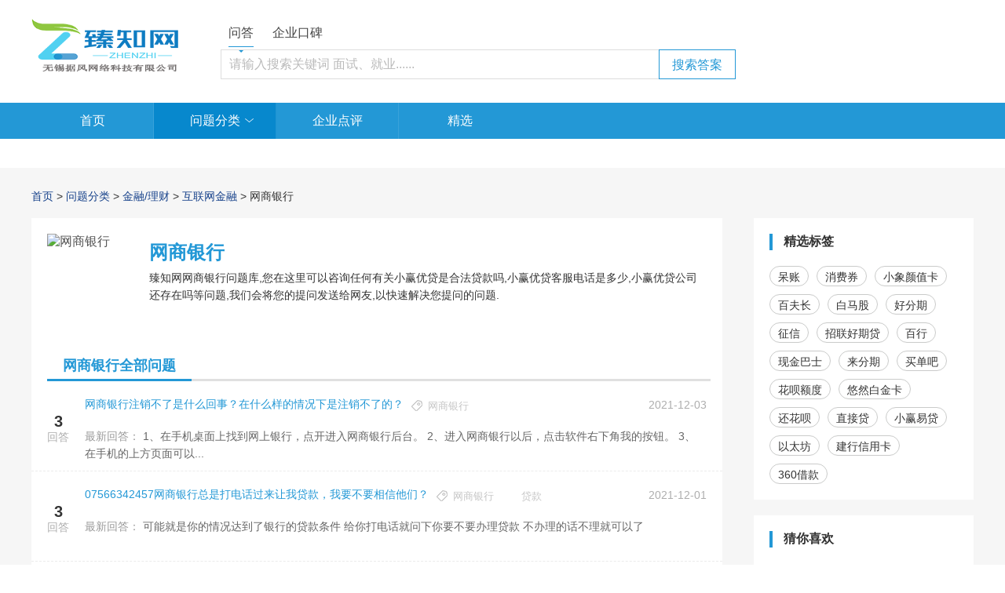

--- FILE ---
content_type: text/html; charset=UTF-8
request_url: http://www.zhenzhiwd.com/question/tag-773/
body_size: 15542
content:
<!DOCTYPE html>
<html lang="en">

<head>
    <meta charset="UTF-8">
    <meta name="viewport" content="width=device-width, initial-scale=1.0">
          <title>网商银行是什么-网商银行网商贷平台借钱靠谱吗-网商银行随意存每天几点开售-臻知网</title>
        <meta name="keywords" content="网商银行是什么,网商银行网商贷平台借钱靠谱吗,网商银行随意存每天几点开售" />
        <meta name="description" content="臻知网网商银行问题库,您在这里可以咨询任何有关网商银行是什么,网商银行网商贷平台借钱靠谱吗,网商银行随意存每天几点开售等问题,我们会将您的提问发送给网友,以快速解决您提问的问题." />
  
<link rel="stylesheet" href="/web/css/searchEnd.css">
    <!-- CSRF Token -->
    <meta name="csrf-token" content="T4J1nEIj8gdQLBx14FMoqjLL6bCMraKWnPhecNag">
    <meta name="baidu-site-verification" content="9xi5IuyhEX" />
    <script src="/web/js/public/less.min.js"></script>
    <link href="/bootstrap/css/bootstrap.min.css" rel="stylesheet" />
    <!-- <link href="/bootstrap-select/css/bootstrap-select.min.css" rel="stylesheet" /> -->
    <link href="/vendor/laravel-admin/AdminLTE/plugins/select2/select2.min.css" rel="stylesheet" />
    <link href="/vendor/laravel-admin/AdminLTE/dist/css/AdminLTE.min.css" rel="stylesheet" />
    <link rel="stylesheet" href="http://www.zhenzhiwd.com/web/css/base.css">
    <link rel="stylesheet" type="text/css" href="/web/css/public/reset.css">
    <link rel="stylesheet" type="text/css" href="/web/css/public/public.css">
    <link rel="stylesheet" href="http://www.zhenzhiwd.com/web/css/myUpload.css"/>
    <link rel="stylesheet" type="text/css" href="/web/css/header.css">
    <link rel="stylesheet" type="text/css" href="/web/css/footer.css">
    <link rel="canonical" href="http://www.zhenzhiwd.com/question/tag-773/"/>
    <link rel="stylesheet" href="/web/css/main.css">
    <link rel="stylesheet" type="text/css" href="/web/css/public/slick.css" />
    <link rel="stylesheet" type="text/css" href="/web/css/zhenzhiwangpage.css">
    <script src="http://www.zhenzhiwd.com/js/jquery-2.1.4/jquery.min.js"></script>
    <script src="/select2/dist/js/select2.full.js"></script>
</head>
<body>
    <header class="header">
        <div class="searchWrap">
  <div class="wrap clearfix">
    <div class="logo">
      <a href=" http://www.zhenzhiwd.com/"> <img src="/web/images/logo.png" alt="瑧知网"></a>
    </div>
    <div class="search">
      <div class="title">
        <span class="active" id="r" onclick="tt('wd')">问答</span>
        <span  onclick="tt('kb')" id="yyy">企业口碑</span>
      </div>
      <div class="searchBox">
        <input type="search" name="search" id="search" value="" placeholder="请输入搜索关键词 面试、就业......">
        <input type="button" value="搜索答案" onclick="searchAnswer()" class="button">
      </div>
    </div>
  </div>
</div>
<input type="hidden" name="tt" id="tt" value="http://www.zhenzhiwd.com">
<input type="hidden" name="typename" id="typename" value="wd">

<script>
  function searchAnswer() {
    var title = $('#search').val();
    var webhost = document.getElementById('tt').value;
    if(title ==''){
      layer.msg("文本框内容不能为空");
    }else{
      var type =$('#typename').val();
      if (type == 'kb') {
        var t = webhost + '/search/company-' + title;
      } else {
        var t = webhost + '/search/question-' + title;
      }
      $(window).attr('location', t);

    }
  }
  function tt(type) {
    $('#typename').val(type);
  }
  function question() {
    $("#search").val('');
  }
  document.getElementById('search').onkeypress = function (e){
    if(e.keyCode == 13){
      searchAnswer();
    }
  }
</script>    <nav class="nav clearfix">
  <div class="container">
    <div class="navList clearfix">
      <div class="li ">
        <a href="http://www.zhenzhiwd.com/">首页</a>
      </div>
      <div class="li category  active ">
        <a href="http://www.zhenzhiwd.com/question/">问题分类</a>
        <img src="/web/images/arrow.png">
        <!-- 问题分类菜单 -->
        <div class="menuList clearfix">
          <span><a href="http://www.zhenzhiwd.com/question/">全部问题</a></span>
                                          <span><a href="http://www.zhenzhiwd.com/question/148/">保险</a></span>
                                              <span><a href="http://www.zhenzhiwd.com/question/200/">金融/理财</a></span>
                                              <span><a href="http://www.zhenzhiwd.com/question/239/">教育培训</a></span>
                                              <span><a href="http://www.zhenzhiwd.com/question/254/">母婴</a></span>
                                              <span><a href="http://www.zhenzhiwd.com/question/378/">家用电器</a></span>
                                              <span><a href="http://www.zhenzhiwd.com/question/430/">社会民生</a></span>
                                              <span><a href="http://www.zhenzhiwd.com/question/433/">娱乐休闲</a></span>
                                              <span><a href="http://www.zhenzhiwd.com/question/559/">医疗健康</a></span>
                                              <span><a href="http://www.zhenzhiwd.com/question/637/">科技</a></span>
                                              <span><a href="http://www.zhenzhiwd.com/question/724/">生活</a></span>
                                              <span><a href="http://www.zhenzhiwd.com/question/916/">能源</a></span>
                                                                                                                                                                                                                          </div>
      </div>
      <div class="li  ">
        <a href="http://www.zhenzhiwd.com/company/all/">企业点评</a>
      </div>
      <div class="li">
        <a href="http://www.zhenzhiwd.com/topic/">精选</a>
      </div>
      
      
      
      <div class="li">
                      </div>
    </div>
  </div>
</nav></header>

    <div class="resolved">
  <div class="container">
    <!-- 面包屑导航 -->
    <div class="crumbs">
      <a href="http://www.zhenzhiwd.com/">首页</a> &gt;<a href="http://www.zhenzhiwd.com/question/"> 问题分类</a>
              &gt; <a href="http://www.zhenzhiwd.com/question/200/">金融/理财</a>
                    &gt; <a href="http://www.zhenzhiwd.com/question/201/">互联网金融</a>
             &gt; 网商银行
    </div>
    <div class="questions">
      
      
      
      
      
      
      
      
      
      <div class="question_type">
        <div class="img_box">
                      <img src="http://www.zhenzhiwd.com/upload/images/39d8511646753c77d4e64d7ddbd976fe.jpg" alt="网商银行"  onerror="this.src='http://www.zhenzhiwd.com/web/images/noimg.jpg';this.onerror=null;">
                  </div>
        <h1 class="title" title="">网商银行</h1>
        <p class="info">
                    臻知网网商银行问题库,您在这里可以咨询任何有关小赢优贷是合法贷款吗,小赢优贷客服电话是多少,小赢优贷公司还存在吗等问题,我们会将您的提问发送给网友,以快速解决您提问的问题.
                  </p>
      </div>
      <ul class="items clearfix">
        <div class="title">
          <p>网商银行全部问题</p>
        </div>
                                  <!-- 有图片是class名替换成second_type -->
                  <li  class="first_type" >
          <div>
          <div class="date">
            <span>3</span><br>回答
          </div>
            <a href="http://www.zhenzhiwd.com/question/34476.html" class="name" title="网商银行注销不了是什么回事？在什么样的情况下是注销不了的？">网商银行注销不了是什么回事？在什么样的情况下是注销不了的？</a>
            <span class="time">2021-12-03</span>
            <span class="list_icon">
              <img src="/web/images/fileTip.png" alt="" class="tip">
                                          <a href="http://www.zhenzhiwd.com/question/tag-773/"><span>网商银行</span></a>
                                        </span>
            <!-- 有图片时加上图片 -->
                        <p class="list_font">
              <span>最新回答：</span><span style="color: #666">
                                  
    1、在手机桌面上找到网上银行，点开进入网商银行后台。


    2、进入网商银行以后，点击软件右下角我的按钮。


    3、在手机的上方页面可以...
                              </span>
            </p>
          </div>
        </li>
                                  <!-- 有图片是class名替换成second_type -->
                  <li  class="first_type" >
          <div>
          <div class="date">
            <span>3</span><br>回答
          </div>
            <a href="http://www.zhenzhiwd.com/question/34192.html" class="name" title="07566342457网商银行总是打电话过来让我贷款，我要不要相信他们？">07566342457网商银行总是打电话过来让我贷款，我要不要相信他们？</a>
            <span class="time">2021-12-01</span>
            <span class="list_icon">
              <img src="/web/images/fileTip.png" alt="" class="tip">
                                          <a href="http://www.zhenzhiwd.com/question/tag-773/"><span>网商银行</span></a>
                            <a href="http://www.zhenzhiwd.com/question/tag-1053/"><span>贷款</span></a>
                                        </span>
            <!-- 有图片时加上图片 -->
                        <p class="list_font">
              <span>最新回答：</span><span style="color: #666">
                                  可能就是你的情况达到了银行的贷款条件 给你打电话就问下你要不要办理贷款 不办理的话不理就可以了
                              </span>
            </p>
          </div>
        </li>
                                  <!-- 有图片是class名替换成second_type -->
                  <li  class="first_type" >
          <div>
          <div class="date">
            <span>3</span><br>回答
          </div>
            <a href="http://www.zhenzhiwd.com/question/33903.html" class="name" title="网商银行为什么给你打电话是有什么原因吗？要怎么样解决呢？">网商银行为什么给你打电话是有什么原因吗？要怎么样解决呢？</a>
            <span class="time">2021-11-27</span>
            <span class="list_icon">
              <img src="/web/images/fileTip.png" alt="" class="tip">
                                          <a href="http://www.zhenzhiwd.com/question/tag-773/"><span>网商银行</span></a>
                                        </span>
            <!-- 有图片时加上图片 -->
                        <p class="list_font">
              <span>最新回答：</span><span style="color: #666">
                                  可能是客户申请办理的借款业务流程产生了贷款逾期,在其中借呗，网商贷都归属于网商银行,假如自身都能够申请办理以上借款,这时候可以根据打来的电話了解详细缘故
                              </span>
            </p>
          </div>
        </li>
                                  <!-- 有图片是class名替换成second_type -->
                  <li  class="first_type" >
          <div>
          <div class="date">
            <span>3</span><br>回答
          </div>
            <a href="http://www.zhenzhiwd.com/question/33082.html" class="name" title="支付宝网商银行理财产品安全吗？我们在上面购买会不会被骗啊？">支付宝网商银行理财产品安全吗？我们在上面购买会不会被骗啊？</a>
            <span class="time">2021-11-18</span>
            <span class="list_icon">
              <img src="/web/images/fileTip.png" alt="" class="tip">
                                          <a href="http://www.zhenzhiwd.com/question/tag-202/"><span>支付宝</span></a>
                            <a href="http://www.zhenzhiwd.com/question/tag-730/"><span>理财</span></a>
                            <a href="http://www.zhenzhiwd.com/question/tag-773/"><span>网商银行</span></a>
                                        </span>
            <!-- 有图片时加上图片 -->
                        <p class="list_font">
              <span>最新回答：</span><span style="color: #666">
                                  如果是正规机构发售的话，还是比较可靠的
                              </span>
            </p>
          </div>
        </li>
                                  <!-- 有图片是class名替换成second_type -->
                  <li  class="first_type" >
          <div>
          <div class="date">
            <span>3</span><br>回答
          </div>
            <a href="http://www.zhenzhiwd.com/question/33078.html" class="name" title="支付宝上的网商银行总是打电话是为什么？他要求填写个人信息可信吗？">支付宝上的网商银行总是打电话是为什么？他要求填写个人信息可信吗？</a>
            <span class="time">2021-11-18</span>
            <span class="list_icon">
              <img src="/web/images/fileTip.png" alt="" class="tip">
                                          <a href="http://www.zhenzhiwd.com/question/tag-202/"><span>支付宝</span></a>
                            <a href="http://www.zhenzhiwd.com/question/tag-773/"><span>网商银行</span></a>
                                        </span>
            <!-- 有图片时加上图片 -->
                        <p class="list_font">
              <span>最新回答：</span><span style="color: #666">
                                  
    1、支付宝是和银行卡绑定在一起的，支付宝转账给银行卡是需要填写收账人的真实姓名的


    2、支付宝是一个移动的网上支付银行，与个人资产是紧密联系...
                              </span>
            </p>
          </div>
        </li>
                                  <!-- 有图片是class名替换成second_type -->
                  <li  class="first_type" >
          <div>
          <div class="date">
            <span>3</span><br>回答
          </div>
            <a href="http://www.zhenzhiwd.com/question/32491.html" class="name" title="如果在支付宝的网商银行理财安全吗？我们怎么做才能实现理财安全?">如果在支付宝的网商银行理财安全吗？我们怎么做才能实现理财安全?</a>
            <span class="time">2021-11-11</span>
            <span class="list_icon">
              <img src="/web/images/fileTip.png" alt="" class="tip">
                                          <a href="http://www.zhenzhiwd.com/question/tag-202/"><span>支付宝</span></a>
                            <a href="http://www.zhenzhiwd.com/question/tag-730/"><span>理财</span></a>
                            <a href="http://www.zhenzhiwd.com/question/tag-773/"><span>网商银行</span></a>
                                        </span>
            <!-- 有图片时加上图片 -->
                        <p class="list_font">
              <span>最新回答：</span><span style="color: #666">
                                  在支付宝里理财的话，还是比较安全的，但主要看你购买的是什么样的理财产品
                              </span>
            </p>
          </div>
        </li>
                                  <!-- 有图片是class名替换成second_type -->
                  <li  class="first_type" >
          <div>
          <div class="date">
            <span>3</span><br>回答
          </div>
            <a href="http://www.zhenzhiwd.com/question/31976.html" class="name" title="总是接到网商银行打电话是为什么？在什么情况下会总是打电话？">总是接到网商银行打电话是为什么？在什么情况下会总是打电话？</a>
            <span class="time">2021-11-05</span>
            <span class="list_icon">
              <img src="/web/images/fileTip.png" alt="" class="tip">
                                          <a href="http://www.zhenzhiwd.com/question/tag-773/"><span>网商银行</span></a>
                                        </span>
            <!-- 有图片时加上图片 -->
                        <p class="list_font">
              <span>最新回答：</span><span style="color: #666">
                                  一般是推销，有时候是售后服务回访，不会有什么要紧的事
                              </span>
            </p>
          </div>
        </li>
                                  <!-- 有图片是class名替换成second_type -->
                  <li  class="first_type" >
          <div>
          <div class="date">
            <span>3</span><br>回答
          </div>
            <a href="http://www.zhenzhiwd.com/question/31406.html" class="name" title="网商银行打电话过来怎么回事？要接电吗？">网商银行打电话过来怎么回事？要接电吗？</a>
            <span class="time">2021-10-28</span>
            <span class="list_icon">
              <img src="/web/images/fileTip.png" alt="" class="tip">
                                          <a href="http://www.zhenzhiwd.com/question/tag-773/"><span>网商银行</span></a>
                                        </span>
            <!-- 有图片时加上图片 -->
                        <p class="list_font">
              <span>最新回答：</span><span style="color: #666">
                                  银行给你打电话怕啥，无非给你推销业务的；如果你有信用卡逾期的话，那有可能是催账的
                              </span>
            </p>
          </div>
        </li>
                              </ul>

      <!-- 尾部 -->
      <div class="paging">
        <div class="pages">
          
        </div>
      </div>

    </div>
    <div class="right">
      <div class="labels">
        <p class="title">精选标签</p>
        <ul>
                                      <a href="http://www.zhenzhiwd.com/question/tag-818/"><li>呆账</li></a>
                            <a href="http://www.zhenzhiwd.com/question/tag-2013/"><li>消费券</li></a>
                            <a href="http://www.zhenzhiwd.com/question/tag-765/"><li>小象颜值卡</li></a>
                            <a href="http://www.zhenzhiwd.com/question/tag-698/"><li>百夫长</li></a>
                            <a href="http://www.zhenzhiwd.com/question/tag-977/"><li>白马股</li></a>
                            <a href="http://www.zhenzhiwd.com/question/tag-756/"><li>好分期</li></a>
                            <a href="http://www.zhenzhiwd.com/question/tag-386/"><li>征信</li></a>
                            <a href="http://www.zhenzhiwd.com/question/tag-739/"><li>招联好期贷</li></a>
                            <a href="http://www.zhenzhiwd.com/question/tag-745/"><li>百行</li></a>
                            <a href="http://www.zhenzhiwd.com/question/tag-1163/"><li>现金巴士</li></a>
                            <a href="http://www.zhenzhiwd.com/question/tag-781/"><li>来分期</li></a>
                            <a href="http://www.zhenzhiwd.com/question/tag-755/"><li>买单吧</li></a>
                            <a href="http://www.zhenzhiwd.com/question/tag-210/"><li>花呗额度</li></a>
                            <a href="http://www.zhenzhiwd.com/question/tag-609/"><li>悠然白金卡</li></a>
                            <a href="http://www.zhenzhiwd.com/question/tag-205/"><li>还花呗</li></a>
                            <a href="http://www.zhenzhiwd.com/question/tag-939/"><li>直接贷</li></a>
                            <a href="http://www.zhenzhiwd.com/question/tag-899/"><li>小赢易贷</li></a>
                            <a href="http://www.zhenzhiwd.com/question/tag-855/"><li>以太坊</li></a>
                            <a href="http://www.zhenzhiwd.com/question/tag-751/"><li>建行信用卡</li></a>
                            <a href="http://www.zhenzhiwd.com/question/tag-796/"><li>360借款</li></a>
                                </ul>
      </div>
      <div class="likes">
        <p class="title">猜你喜欢</p>
        <ul>
                                      <a href="http://www.zhenzhiwd.com/question/24050.html"><li title="网贷欠3千不还会影响征信吗？">网贷欠3千不还会影响征信吗？</li></a>
                            <a href="http://www.zhenzhiwd.com/question/28462.html"><li title="钱伴上征信报告吗？ 我征信情况不太好...">钱伴上征信报告吗？ 我征信情况不太好...</li></a>
                            <a href="http://www.zhenzhiwd.com/question/23612.html"><li title="征信报告对抚养孩子有用吗？">征信报告对抚养孩子有用吗？</li></a>
                            <a href="http://www.zhenzhiwd.com/question/59882.html"><li title="征信不好怎么贷款？个人征信如何恢复？">征信不好怎么贷款？个人征信如何恢复？</li></a>
                            <a href="http://www.zhenzhiwd.com/question/22106.html"><li title="征信不良能进厂打工吗？">征信不良能进厂打工吗？</li></a>
                            <a href="http://www.zhenzhiwd.com/question/22452.html"><li title="征信逾期是从何时计算？">征信逾期是从何时计算？</li></a>
                            <a href="http://www.zhenzhiwd.com/question/23008.html"><li title="企业征信逾期贷款记录怎么办？">企业征信逾期贷款记录怎么办？</li></a>
                            <a href="http://www.zhenzhiwd.com/question/23574.html"><li title="乌鲁木齐企业征信报告去哪里打？">乌鲁木齐企业征信报告去哪里打？</li></a>
                            <a href="http://www.zhenzhiwd.com/question/17233.html"><li title="平安信用卡可以延期一个月还款吗？平安信用卡延期还款会上征信吗？">平安信用卡可以延期一个月还款吗？平安信用卡延期还款会上征信吗？</li></a>
                            <a href="http://www.zhenzhiwd.com/question/31711.html"><li title="宁波银行打电话邀请的直接贷是什么东西？这个靠谱吗，能不能相信？">宁波银行打电话邀请的直接贷是什么东西？这个靠谱吗，能不能相信？</li></a>
                                </ul>
      </div>
      <div class="company">
        <p class="title">专题推荐</p>
        <ul>
                                  <a href="http://www.zhenzhiwd.com/topic/travel/"><li>
                  <div class="img_box">
                    <img src="http://www.zhenzhiwd.com/upload/images/d9b258ace9e80c7ebc1b3ef1a93c8cb0.png" alt="旅游" alt="旅游" onerror="this.src='/web/images/noimg.jpg';this.onerror=null;">
                  </div>
                  <p class="info" title="旅游">旅游</p>
                </li></a>
                        <a href="http://www.zhenzhiwd.com/topic/air/"><li>
                  <div class="img_box">
                    <img src="http://www.zhenzhiwd.com/upload/images/db9e8a414cfb3bdf528673a9530d81d6.png" alt="空气净化器" alt="空气净化器" onerror="this.src='/web/images/noimg.jpg';this.onerror=null;">
                  </div>
                  <p class="info" title="空气净化器">空气净化器</p>
                </li></a>
                        <a href="http://www.zhenzhiwd.com/topic/kabrita/"><li>
                  <div class="img_box">
                    <img src="http://www.zhenzhiwd.com/upload/images/41d3b990f1b56600df0be399397f9cc8.png" alt="佳贝艾特" alt="佳贝艾特" onerror="this.src='/web/images/noimg.jpg';this.onerror=null;">
                  </div>
                  <p class="info" title="佳贝艾特">佳贝艾特</p>
                </li></a>
                        <a href="http://www.zhenzhiwd.com/topic/chanel/"><li>
                  <div class="img_box">
                    <img src="http://www.zhenzhiwd.com/upload/images/47c48daad1b373652b1116c25cc49414.png" alt="香奈儿" alt="香奈儿" onerror="this.src='/web/images/noimg.jpg';this.onerror=null;">
                  </div>
                  <p class="info" title="香奈儿">香奈儿</p>
                </li></a>
                        <a href="http://www.zhenzhiwd.com/topic/huawei/"><li>
                  <div class="img_box">
                    <img src="http://www.zhenzhiwd.com/upload/images/huawei.png" alt="华为" alt="华为" onerror="this.src='/web/images/noimg.jpg';this.onerror=null;">
                  </div>
                  <p class="info" title="华为">华为</p>
                </li></a>
                        <a href="http://www.zhenzhiwd.com/topic/haixin/"><li>
                  <div class="img_box">
                    <img src="http://www.zhenzhiwd.com/upload/images/ad10cdad01d207136c301462b29b9969.png" alt="海信冰箱" alt="海信冰箱" onerror="this.src='/web/images/noimg.jpg';this.onerror=null;">
                  </div>
                  <p class="info" title="海信冰箱">海信冰箱</p>
                </li></a>
                            </ul>
      </div>
      <div class="advertisement">
        <script><!--575-1--></script>
        <script src="//sspapi.zenyou.71360.com/ca.js"></script>
      </div>
      <div class="advertisement_1">
        <script><!--576-1--></script>
        <script src="//sspapi.zenyou.71360.com/ca.js"></script>
      </div>
    </div>
    <div class="hot">
      <div class="title">
        最新热点问答
      </div>
      <div class="recommendWrap" style="display: block;">

                                          <a href="http://www.zhenzhiwd.com/question/542075.html" title="微信公众号怎么开通呢？开通后多久能通过审核啊？">微信公众号怎么开通呢？开通后多久能通过审核啊？</a>
                                              <a href="http://www.zhenzhiwd.com/question/542065.html" title="公众号怎么开通能直接用我的个人微信号管理吗？怎么绑定？">公众号怎么开通能直接用我的个人微信号管理吗？怎么绑定？</a>
                                              <a href="http://www.zhenzhiwd.com/question/541943.html" title="每月电费账单上的度数都是从电表上看来的吗？电表怎么看度数啊？">每月电费账单上的度数都是从电表上看来的吗？电表怎么看度数啊？</a>
                                              <a href="http://www.zhenzhiwd.com/question/541886.html" title="我把和朋友的微信聊天设置了不显示，现在后悔了，怎么恢复啊？">我把和朋友的微信聊天设置了不显示，现在后悔了，怎么恢复啊？</a>
                                              <a href="http://www.zhenzhiwd.com/question/541882.html" title="微信把某个聊天隐藏了，现在急用，怎么快速恢复“不显示该聊天”的内容？">微信把某个聊天隐藏了，现在急用，怎么快速恢复“不显示该聊天”的内容？</a>
                                              <a href="http://www.zhenzhiwd.com/question/541881.html" title="微信里的“不显示该聊天”功能害我找不到好友对话了，怎么恢复显示呢？">微信里的“不显示该聊天”功能害我找不到好友对话了，怎么恢复显示呢？</a>
                                              <a href="http://www.zhenzhiwd.com/question/541876.html" title="我一不小心把微信聊天给“不显示”了，现在想恢复回来，该怎么做啊？">我一不小心把微信聊天给“不显示”了，现在想恢复回来，该怎么做啊？</a>
                                              <a href="http://www.zhenzhiwd.com/question/541874.html" title="哎呀，我不小心在微信里设置了不显示某个人的聊天，怎么撤销这个设置呢？">哎呀，我不小心在微信里设置了不显示某个人的聊天，怎么撤销这个设置呢？</a>
                                              <a href="http://www.zhenzhiwd.com/question/541806.html" title="微信聊天被我不小心点到不显示了，里面的信息对我很重要，怎么找回并恢复显示？">微信聊天被我不小心点到不显示了，里面的信息对我很重要，怎么找回并恢复显示？</a>
                                              <a href="http://www.zhenzhiwd.com/question/541805.html" title="微信里的“不显示该聊天”真是让人头疼，恢复显示的步骤复杂吗？谁能告诉我？">微信里的“不显示该聊天”真是让人头疼，恢复显示的步骤复杂吗？谁能告诉我？</a>
                                              <a href="http://www.zhenzhiwd.com/question/541794.html" title="我的微信不小心按到了不显示某个聊天，怎样才能让它重新显示出来？">我的微信不小心按到了不显示某个聊天，怎样才能让它重新显示出来？</a>
                                              <a href="http://www.zhenzhiwd.com/question/541791.html" title="我旧手机里的微信聊天记录很重要，怎么导入新手机还不丢记录呢？">我旧手机里的微信聊天记录很重要，怎么导入新手机还不丢记录呢？</a>
                                              <a href="http://www.zhenzhiwd.com/question/541762.html" title="请问微信上点了“不显示该聊天”后，聊天记录还能找回来吗？怎么操作？">请问微信上点了“不显示该聊天”后，聊天记录还能找回来吗？怎么操作？</a>
                                              <a href="http://www.zhenzhiwd.com/question/541750.html" title="有没有哪位大神知道，微信上的“不显示该聊天”功能用过后，怎么再把聊天找回来的方法？">有没有哪位大神知道，微信上的“不显示该聊天”功能用过后，怎么再把聊天找回来的方法？</a>
                                              <a href="http://www.zhenzhiwd.com/question/541511.html" title="请问微信朋友圈的“三天可见”设置在哪里找呢？">请问微信朋友圈的“三天可见”设置在哪里找呢？</a>
                                              <a href="http://www.zhenzhiwd.com/question/541485.html" title="我微信朋友圈想设置成只展示最近三天的动态，该怎么做啊？">我微信朋友圈想设置成只展示最近三天的动态，该怎么做啊？</a>
                                              <a href="http://www.zhenzhiwd.com/question/541328.html" title="有没有人知道，在微信上怎么快捷地发布纯文字状态到朋友圈？">有没有人知道，在微信上怎么快捷地发布纯文字状态到朋友圈？</a>
                                              <a href="http://www.zhenzhiwd.com/question/541099.html" title="想把微信朋友圈调成三天可见，有没有哪位大神知道具体怎么操作？">想把微信朋友圈调成三天可见，有没有哪位大神知道具体怎么操作？</a>
                                              <a href="http://www.zhenzhiwd.com/question/541097.html" title="微信朋友圈有没有办法设置成只让人看到最近三天的？有的话，教教我吧！">微信朋友圈有没有办法设置成只让人看到最近三天的？有的话，教教我吧！</a>
                                              <a href="http://www.zhenzhiwd.com/question/541071.html" title="微信朋友圈设置成了半年可见，现在想改成三天，应该怎么改回来呢？">微信朋友圈设置成了半年可见，现在想改成三天，应该怎么改回来呢？</a>
                                                                                                                                                  </div>
    </div>
    <div class="hotRecommend hot">
      <div class="title recommend">
        热点推荐
      </div>
      <div class="numBoder">
                                          <span  class="active"  ><a href="javascript:void(0)">1-20</a></span>
                                                                                                                                                                                                                                                                                                                                                                                                                                          <span  ><a href="javascript:void(0)">21-40</a></span>
                                                                                                                                                                                                                                                                                                                                                                                                                                          <span  ><a href="javascript:void(0)">41-60</a></span>
                                                                                                                                                                                                                                                                                                                                                                                                                                          <span  ><a href="javascript:void(0)">61-80</a></span>
                                                                                                                                                                                                                                                                                                                                                                                                                                          <span  ><a href="javascript:void(0)">81-100</a></span>
                                                                                                                                                                                                                                                                                                                                                                                                                                          <span  ><a href="javascript:void(0)">101-120</a></span>
                                                                                                                                                                                                                                                                                                                                                                                                                                          <span  ><a href="javascript:void(0)">121-140</a></span>
                                                                                                                                                                                                                                                                                                                                                                                                                              </div>
      <div class="recommendBox">
        <!-- 这里写循环 -->
                  
                                    <div class="recommendWrap">
                          <a href="http://www.zhenzhiwd.com/question/541999.html" title="国内胎盘干细胞存储机构都有哪些？博雅干细胞怎么样？存过的姐妹来说说吧">国内胎盘干细胞存储机构都有哪些？博雅干细胞怎么样？存过的姐妹来说说吧</a>
            
          
                                      <a href="http://www.zhenzhiwd.com/question/542073.html" title="冬天外墙结冰后春天就漏水，是不是冻坏了？这种情况外墙漏水怎么办？">冬天外墙结冰后春天就漏水，是不是冻坏了？这种情况外墙漏水怎么办？</a>
            
          
                                      <a href="http://www.zhenzhiwd.com/question/542064.html" title="我听说防爆胎挺贵的，它跟普通轮胎比，到底好在哪儿啊？">我听说防爆胎挺贵的，它跟普通轮胎比，到底好在哪儿啊？</a>
            
          
                                      <a href="http://www.zhenzhiwd.com/question/541997.html" title="在美容领域，像干细胞及其外泌体，可通过促进胶原蛋白新生、修复受损组织实现肤质改善。此外，还可以促进皮肤的血液循环和新陈代谢，增加皮肤的光泽和弹性。间充质干细胞及外泌体抗衰现在很火，但是一定要找正规的干细胞机构，比如像博雅干细胞这种有自己的细胞库，并且是临床级的，还有上百项专利的，去这种机构咨询比较靠谱。">在美容领域，像干细胞及其外泌体，可通过促进胶原蛋白新生、修复受损组织实现肤质改善。此外，还可以促进皮肤的血液循环和新陈代谢，增加皮肤的光泽和弹性。间充质干细胞及外泌体抗衰现在很火，但是一定要找正规的干细胞机构，比如像博雅干细胞这种有自己的细胞库，并且是临床级的，还有上百项专利的，去这种机构咨询比较靠谱。</a>
            
          
                                      <a href="http://www.zhenzhiwd.com/question/542096.html" title="看视频想截图分享，华为手机有没有什么方便的截屏方式？">看视频想截图分享，华为手机有没有什么方便的截屏方式？</a>
            
          
                                      <a href="http://www.zhenzhiwd.com/question/542070.html" title="炖牛肉时加哪些调料能让味道更鲜美，求秘方！">炖牛肉时加哪些调料能让味道更鲜美，求秘方！</a>
            
          
                                      <a href="http://www.zhenzhiwd.com/question/542005.html" title="免疫细胞存储机构挺多的，到底该怎么选？看哪些方面才能避开那些坑？话说，大家听说过博雅吗？">免疫细胞存储机构挺多的，到底该怎么选？看哪些方面才能避开那些坑？话说，大家听说过博雅吗？</a>
            
          
                                      <a href="http://www.zhenzhiwd.com/question/542117.html" title="想买点绿茶尝尝，绿茶到底有哪些品种可以选择呢？">想买点绿茶尝尝，绿茶到底有哪些品种可以选择呢？</a>
            
          
                                      <a href="http://www.zhenzhiwd.com/question/542016.html" title="想知道抚养费标准一般是多少钱一个月啊？">想知道抚养费标准一般是多少钱一个月啊？</a>
            
          
                                      <a href="http://www.zhenzhiwd.com/question/542050.html" title="华为手机截屏功能在哪里开启？我找不到。">华为手机截屏功能在哪里开启？我找不到。</a>
            
          
                                      <a href="http://www.zhenzhiwd.com/question/542045.html" title="恢复出厂设置前需要备份吗？手机如何进入恢复出厂设置模式？">恢复出厂设置前需要备份吗？手机如何进入恢复出厂设置模式？</a>
            
          
                                      <a href="http://www.zhenzhiwd.com/question/542040.html" title="抚养费标准一般是怎么定的，一个月大概要付多少？">抚养费标准一般是怎么定的，一个月大概要付多少？</a>
            
          
                                      <a href="http://www.zhenzhiwd.com/question/542065.html" title="公众号怎么开通能直接用我的个人微信号管理吗？怎么绑定？">公众号怎么开通能直接用我的个人微信号管理吗？怎么绑定？</a>
            
          
                                      <a href="http://www.zhenzhiwd.com/question/542123.html" title="换了防爆胎，我的车油耗会不会变啊？跟普通轮胎比呢？">换了防爆胎，我的车油耗会不会变啊？跟普通轮胎比呢？</a>
            
          
                                      <a href="http://www.zhenzhiwd.com/question/542097.html" title="蓝色西装里面搭什么颜色的衬衫会比较好看呢？">蓝色西装里面搭什么颜色的衬衫会比较好看呢？</a>
            
          
                                      <a href="http://www.zhenzhiwd.com/question/542099.html" title="电脑怎么连接隐藏wifi，是不是和普通wifi连接方法不一样？">电脑怎么连接隐藏wifi，是不是和普通wifi连接方法不一样？</a>
                        </div>
            
          
                                    <div class="recommendWrap">
                          <a href="http://www.zhenzhiwd.com/question/542124.html" title="“我对pad这个词一直很困惑，pad到底是什么意思呢？”">“我对pad这个词一直很困惑，pad到底是什么意思呢？”</a>
            
          
                                      <a href="http://www.zhenzhiwd.com/question/542118.html" title="有没有大厨分享一下，猪脚怎么做才能又软又入味？">有没有大厨分享一下，猪脚怎么做才能又软又入味？</a>
            
          
                                      <a href="http://www.zhenzhiwd.com/question/542106.html" title="“pad到底是什么意思啊？是不是跟电脑有关的那个东西？”">“pad到底是什么意思啊？是不是跟电脑有关的那个东西？”</a>
            
          
                                      <a href="http://www.zhenzhiwd.com/question/541996.html" title="间充质干细胞能治疗哪些疾病？听说存干细胞，可以用来延缓衰老、改善老年慢性健康问题？">间充质干细胞能治疗哪些疾病？听说存干细胞，可以用来延缓衰老、改善老年慢性健康问题？</a>
            
          
                                      <a href="http://www.zhenzhiwd.com/question/542067.html" title="我的电脑时不时就会死机，有没有什么按键组合可以提前设置好，死机时一键恢复？&quot;&quot;">我的电脑时不时就会死机，有没有什么按键组合可以提前设置好，死机时一键恢复？&quot;&quot;</a>
            
          
                                      <a href="http://www.zhenzhiwd.com/question/542036.html" title="法律上规定的抚养费标准，一个月大概是多少钱？">法律上规定的抚养费标准，一个月大概是多少钱？</a>
            
          
                                      <a href="http://www.zhenzhiwd.com/question/542060.html" title="我对绿茶挺感兴趣的，它到底有哪些不同的品种呀？">我对绿茶挺感兴趣的，它到底有哪些不同的品种呀？</a>
            
          
                                      <a href="http://www.zhenzhiwd.com/question/542125.html" title="想给我的抖音号换个名字，是不是就是改抖音号啊？抖音号怎么更改呢？">想给我的抖音号换个名字，是不是就是改抖音号啊？抖音号怎么更改呢？</a>
            
          
                                      <a href="http://www.zhenzhiwd.com/question/542103.html" title="碧螺春是算作什么茶呢，有人能告诉我一下吗？">碧螺春是算作什么茶呢，有人能告诉我一下吗？</a>
            
          
                                      <a href="http://www.zhenzhiwd.com/question/542015.html" title="香菇炒菜的简单食谱有没有？想要做得美味点。">香菇炒菜的简单食谱有没有？想要做得美味点。</a>
            
          
                                      <a href="http://www.zhenzhiwd.com/question/542085.html" title="我今天穿了条蓝色裙子，蓝色配什么颜色上衣好看啊？">我今天穿了条蓝色裙子，蓝色配什么颜色上衣好看啊？</a>
            
          
                                      <a href="http://www.zhenzhiwd.com/question/542115.html" title="大家好，我想问问绿色配什么颜色好看呢，我想搭配衣服穿？">大家好，我想问问绿色配什么颜色好看呢，我想搭配衣服穿？</a>
            
          
                                      <a href="http://www.zhenzhiwd.com/question/542011.html" title="健康人真的有必要去博雅存免疫细胞吗？免疫细胞存储实际上对健康有啥好处啊？">健康人真的有必要去博雅存免疫细胞吗？免疫细胞存储实际上对健康有啥好处啊？</a>
            
          
                                      <a href="http://www.zhenzhiwd.com/question/542026.html" title="想学个香菇的简单炒法，怎么做才能既营养又好吃呢？">想学个香菇的简单炒法，怎么做才能既营养又好吃呢？</a>
            
          
                                      <a href="http://www.zhenzhiwd.com/question/542121.html" title="猪脚怎么做最好吃？我想学个家常做法。">猪脚怎么做最好吃？我想学个家常做法。</a>
            
          
                                      <a href="http://www.zhenzhiwd.com/question/542004.html" title="免疫细胞治疗只能治癌症吗？普通人或者有慢性病的人，提前在博雅存免疫细胞，以后能用上吗？">免疫细胞治疗只能治癌症吗？普通人或者有慢性病的人，提前在博雅存免疫细胞，以后能用上吗？</a>
                        </div>
            
          
                                    <div class="recommendWrap">
                          <a href="http://www.zhenzhiwd.com/question/542098.html" title="我有个蓝色的包，它配什么颜色的衣服比较出彩？">我有个蓝色的包，它配什么颜色的衣服比较出彩？</a>
            
          
                                      <a href="http://www.zhenzhiwd.com/question/542003.html" title="最近在考察免疫细胞存储业务，听说免疫细胞治疗和传统的治疗不一样，区别在哪？哪种更好呀？">最近在考察免疫细胞存储业务，听说免疫细胞治疗和传统的治疗不一样，区别在哪？哪种更好呀？</a>
            
          
                                      <a href="http://www.zhenzhiwd.com/question/542063.html" title="蓝色毛衣下面配什么颜色的裤子或裙子更好看呀？">蓝色毛衣下面配什么颜色的裤子或裙子更好看呀？</a>
            
          
                                      <a href="http://www.zhenzhiwd.com/question/542086.html" title="老师总让我们写读书笔记，可读书笔记到底是什么东西啊？">老师总让我们写读书笔记，可读书笔记到底是什么东西啊？</a>
            
          
                                      <a href="http://www.zhenzhiwd.com/question/542105.html" title="请问碧螺春是归在哪一个茶的分类下面的？">请问碧螺春是归在哪一个茶的分类下面的？</a>
            
          
                                      <a href="http://www.zhenzhiwd.com/question/542114.html" title="笔记本电脑突然连不上wifi了，电脑怎么连接wifi的步骤再教我一遍吧？">笔记本电脑突然连不上wifi了，电脑怎么连接wifi的步骤再教我一遍吧？</a>
            
          
                                      <a href="http://www.zhenzhiwd.com/question/542056.html" title="请问八宝粥的配方里，那八种材料分别是啥？">请问八宝粥的配方里，那八种材料分别是啥？</a>
            
          
                                      <a href="http://www.zhenzhiwd.com/question/542113.html" title="猪脚怎么做最好吃，既适合老人又适合小孩？">猪脚怎么做最好吃，既适合老人又适合小孩？</a>
            
          
                                      <a href="http://www.zhenzhiwd.com/question/542092.html" title="猪脚卤制有什么秘诀？怎么做才能软烂香浓？">猪脚卤制有什么秘诀？怎么做才能软烂香浓？</a>
            
          
                                      <a href="http://www.zhenzhiwd.com/question/542019.html" title="我家的君子兰养了几年都没开花，到底君子兰怎么养才能开花啊？">我家的君子兰养了几年都没开花，到底君子兰怎么养才能开花啊？</a>
            
          
                                      <a href="http://www.zhenzhiwd.com/question/542066.html" title="我想知道，读书笔记是什么？是不是就是读书时的一些随手笔记？">我想知道，读书笔记是什么？是不是就是读书时的一些随手笔记？</a>
            
          
                                      <a href="http://www.zhenzhiwd.com/question/542076.html" title="华为手机截图后图片保存在哪里？先告诉我怎么截屏哈。">华为手机截图后图片保存在哪里？先告诉我怎么截屏哈。</a>
            
          
                                      <a href="http://www.zhenzhiwd.com/question/542062.html" title="想自己动手做八宝粥，那八种必备材料是啥呢？">想自己动手做八宝粥，那八种必备材料是啥呢？</a>
            
          
                                      <a href="http://www.zhenzhiwd.com/question/542037.html" title="抚养费一个月的标准是多少啊，是按什么来计算的？">抚养费一个月的标准是多少啊，是按什么来计算的？</a>
            
          
                                      <a href="http://www.zhenzhiwd.com/question/541995.html" title="间充质干细胞的作用和功效是什么？听说宝宝出生时的胎盘脐带里面就有，有必要去博雅存储起来吗？">间充质干细胞的作用和功效是什么？听说宝宝出生时的胎盘脐带里面就有，有必要去博雅存储起来吗？</a>
            
          
                                      <a href="http://www.zhenzhiwd.com/question/542101.html" title="孩子需要补充维生素d，除了鱼肝油，还有哪些食物可以选择？">孩子需要补充维生素d，除了鱼肝油，还有哪些食物可以选择？</a>
                        </div>
            
          
                                    <div class="recommendWrap">
                          <a href="http://www.zhenzhiwd.com/question/542082.html" title="想问下大家，华为手机截屏快捷键是啥？">想问下大家，华为手机截屏快捷键是啥？</a>
            
          
                                      <a href="http://www.zhenzhiwd.com/question/542126.html" title="想在家炖出餐厅那种味道的牛肉，到底该怎么做才好吃呢？">想在家炖出餐厅那种味道的牛肉，到底该怎么做才好吃呢？</a>
            
          
                                      <a href="http://www.zhenzhiwd.com/question/542110.html" title="猪脚预处理有什么讲究？怎么做才能确保最后成品最好吃？">猪脚预处理有什么讲究？怎么做才能确保最后成品最好吃？</a>
            
          
                                      <a href="http://www.zhenzhiwd.com/question/542059.html" title="有没有那种一看就会的炒藕片方法，要求既好吃又操作简单？">有没有那种一看就会的炒藕片方法，要求既好吃又操作简单？</a>
            
          
                                      <a href="http://www.zhenzhiwd.com/question/542119.html" title="抖音号不小心设置错了，还能改回来吗？抖音号怎么更改的流程麻烦吗？">抖音号不小心设置错了，还能改回来吗？抖音号怎么更改的流程麻烦吗？</a>
            
          
                                      <a href="http://www.zhenzhiwd.com/question/542107.html" title="想知道八宝粥里的“八宝”到底是指哪八种材料？">想知道八宝粥里的“八宝”到底是指哪八种材料？</a>
            
          
                                      <a href="http://www.zhenzhiwd.com/question/542071.html" title="猪蹄怎么做好吃？我想试试红烧的，调料比例该怎么掌握？">猪蹄怎么做好吃？我想试试红烧的，调料比例该怎么掌握？</a>
            
          
                                      <a href="http://www.zhenzhiwd.com/question/542002.html" title="干细胞治疗都可以治疗什么啊？为何富豪、明星和运动员都在尝试？生宝宝的时候要不要去博雅存胎盘干细胞呢？">干细胞治疗都可以治疗什么啊？为何富豪、明星和运动员都在尝试？生宝宝的时候要不要去博雅存胎盘干细胞呢？</a>
            
          
                                      <a href="http://www.zhenzhiwd.com/question/542057.html" title="华为手机有没有什么简单方法可以快速截屏？">华为手机有没有什么简单方法可以快速截屏？</a>
            
          
                                      <a href="http://www.zhenzhiwd.com/question/542012.html" title="为啥有人会说在生命银行存储免疫细胞就是给生命备份？怎么选择存储机构呢？博雅生命怎么样？">为啥有人会说在生命银行存储免疫细胞就是给生命备份？怎么选择存储机构呢？博雅生命怎么样？</a>
            
          
                                      <a href="http://www.zhenzhiwd.com/question/542043.html" title="我需要一份维生素d含量较高的食物清单，谁能分享一下？">我需要一份维生素d含量较高的食物清单，谁能分享一下？</a>
            
          
                                      <a href="http://www.zhenzhiwd.com/question/542080.html" title="八宝粥里的“八宝”材料清单，能给我一份吗？">八宝粥里的“八宝”材料清单，能给我一份吗？</a>
            
          
                                      <a href="http://www.zhenzhiwd.com/question/542001.html" title="干细胞治疗目前发展的怎么样啦？有必要去博雅干细胞库这样的机构存储干细胞啊？">干细胞治疗目前发展的怎么样啦？有必要去博雅干细胞库这样的机构存储干细胞啊？</a>
            
          
                                      <a href="http://www.zhenzhiwd.com/question/542021.html" title="我想知道65寸电视的长和宽分别对应多少厘米？">我想知道65寸电视的长和宽分别对应多少厘米？</a>
            
          
                                      <a href="http://www.zhenzhiwd.com/question/542127.html" title="冬天雪地驾驶，防爆胎和普通轮胎哪个更安全些？">冬天雪地驾驶，防爆胎和普通轮胎哪个更安全些？</a>
            
          
                                      <a href="http://www.zhenzhiwd.com/question/542023.html" title="65寸电视的长宽尺寸，换算成厘米是多少呢？">65寸电视的长宽尺寸，换算成厘米是多少呢？</a>
                        </div>
            
          
                                    <div class="recommendWrap">
                          <a href="http://www.zhenzhiwd.com/question/542048.html" title="我记得以前抖音号可以改的，现在怎么找不到了？抖音号怎么更改的入口在哪？">我记得以前抖音号可以改的，现在怎么找不到了？抖音号怎么更改的入口在哪？</a>
            
          
                                      <a href="http://www.zhenzhiwd.com/question/542094.html" title="市面上卖的绿茶，都有哪些不同的品种呢？">市面上卖的绿茶，都有哪些不同的品种呢？</a>
            
          
                                      <a href="http://www.zhenzhiwd.com/question/542007.html" title="免疫细胞存储哪家好？选便宜的更值，还是找大品牌机构更靠谱呢？博雅这家怎么样">免疫细胞存储哪家好？选便宜的更值，还是找大品牌机构更靠谱呢？博雅这家怎么样</a>
            
          
                                      <a href="http://www.zhenzhiwd.com/question/542034.html" title="我手机内存不足了，有没有啥妙招能彻底清理一下？">我手机内存不足了，有没有啥妙招能彻底清理一下？</a>
            
          
                                      <a href="http://www.zhenzhiwd.com/question/542108.html" title="我经常跑长途，用防爆胎还是普通轮胎更合适？它们有啥区别？">我经常跑长途，用防爆胎还是普通轮胎更合适？它们有啥区别？</a>
            
          
                                      <a href="http://www.zhenzhiwd.com/question/542077.html" title="我最近想多补充点维生素d，哪些食物里含这个比较多呢？">我最近想多补充点维生素d，哪些食物里含这个比较多呢？</a>
            
          
                                      <a href="http://www.zhenzhiwd.com/question/542081.html" title="绿色眼影搭配什么颜色的口红会显得眼睛更有神呢？">绿色眼影搭配什么颜色的口红会显得眼睛更有神呢？</a>
            
          
                                      <a href="http://www.zhenzhiwd.com/question/542075.html" title="微信公众号怎么开通呢？开通后多久能通过审核啊？">微信公众号怎么开通呢？开通后多久能通过审核啊？</a>
            
          
                                      <a href="http://www.zhenzhiwd.com/question/542033.html" title="壁挂炉上显示E1，是不是意味着需要换零件了？自己能换吗？">壁挂炉上显示E1，是不是意味着需要换零件了？自己能换吗？</a>
            
          
                                      <a href="http://www.zhenzhiwd.com/question/542088.html" title="怎么做大白菜才能保持它的鲜绿色，看起来就很有食欲呢？">怎么做大白菜才能保持它的鲜绿色，看起来就很有食欲呢？</a>
            
          
                                      <a href="http://www.zhenzhiwd.com/question/542084.html" title="电脑死机按Ctrl+Alt+Delete没用，还有其他什么键能恢复吗？&quot;&quot;">电脑死机按Ctrl+Alt+Delete没用，还有其他什么键能恢复吗？&quot;&quot;</a>
            
          
                                      <a href="http://www.zhenzhiwd.com/question/542089.html" title="哎，我的电脑突然死机了，按哪个键能快速恢复啊？&quot;&quot;">哎，我的电脑突然死机了，按哪个键能快速恢复啊？&quot;&quot;</a>
            
          
                                      <a href="http://www.zhenzhiwd.com/question/542102.html" title="蓝色床单配什么颜色枕头套会感觉很舒适呢？">蓝色床单配什么颜色枕头套会感觉很舒适呢？</a>
            
          
                                      <a href="http://www.zhenzhiwd.com/question/542044.html" title="抖音号一旦设置就不能改了吗？还是说抖音号怎么更改有特定的步骤？">抖音号一旦设置就不能改了吗？还是说抖音号怎么更改有特定的步骤？</a>
            
          
                                      <a href="http://www.zhenzhiwd.com/question/542017.html" title="彻底清理手机内存，有没有什么小技巧或者步骤可以分享？">彻底清理手机内存，有没有什么小技巧或者步骤可以分享？</a>
            
          
                                      <a href="http://www.zhenzhiwd.com/question/542028.html" title="遇到壁挂炉E1故障，自己动手能修好吗？还是需要找专业人员？">遇到壁挂炉E1故障，自己动手能修好吗？还是需要找专业人员？</a>
                        </div>
            
          
                                    <div class="recommendWrap">
                          <a href="http://www.zhenzhiwd.com/question/542061.html" title="炖牛肉前需要做哪些准备，才能让成品更加美味可口？">炖牛肉前需要做哪些准备，才能让成品更加美味可口？</a>
            
          
                                      <a href="http://www.zhenzhiwd.com/question/542020.html" title="抚养费每个月大概要给多少钱才算合适呢？">抚养费每个月大概要给多少钱才算合适呢？</a>
            
          
                                      <a href="http://www.zhenzhiwd.com/question/542031.html" title="上看电表度数和白天看会有差别吗？看电表度数有没有最佳时间？">上看电表度数和白天看会有差别吗？看电表度数有没有最佳时间？</a>
            
          
                                      <a href="http://www.zhenzhiwd.com/question/542038.html" title="有没有什么软件或者方法，能帮我彻底清理手机内存不足的问题？">有没有什么软件或者方法，能帮我彻底清理手机内存不足的问题？</a>
            
          
                                      <a href="http://www.zhenzhiwd.com/question/542029.html" title="有没有谁知道，现在抚养费一个月大概要给多少钱？">有没有谁知道，现在抚养费一个月大概要给多少钱？</a>
            
          
                                      <a href="http://www.zhenzhiwd.com/question/542027.html" title="我家的君子兰叶子长得很茂盛，但就是不开花，君子兰怎么养才能促进开花呢？">我家的君子兰叶子长得很茂盛，但就是不开花，君子兰怎么养才能促进开花呢？</a>
            
          
                                      <a href="http://www.zhenzhiwd.com/question/542053.html" title="开了公众号后想卖自家产品，公众号怎么开通时选什么类型好？">开了公众号后想卖自家产品，公众号怎么开通时选什么类型好？</a>
            
          
                                      <a href="http://www.zhenzhiwd.com/question/542041.html" title="碧螺春这种茶叶，它到底属于什么茶类啊？">碧螺春这种茶叶，它到底属于什么茶类啊？</a>
            
          
                                      <a href="http://www.zhenzhiwd.com/question/542025.html" title="有谁知道65寸电视的长宽是多少厘米吗？">有谁知道65寸电视的长宽是多少厘米吗？</a>
            
          
                                      <a href="http://www.zhenzhiwd.com/question/542024.html" title="请问65寸电视，它的屏幕长宽具体尺寸是多少厘米？">请问65寸电视，它的屏幕长宽具体尺寸是多少厘米？</a>
            
          
                                      <a href="http://www.zhenzhiwd.com/question/542116.html" title="绿色包包搭配什么颜色衣服会显得时尚又不突兀？">绿色包包搭配什么颜色衣服会显得时尚又不突兀？</a>
            
          
                                      <a href="http://www.zhenzhiwd.com/question/542052.html" title="新买的房子外墙就开始漏水，开发商不管，我们自己外墙漏水怎么办？">新买的房子外墙就开始漏水，开发商不管，我们自己外墙漏水怎么办？</a>
            
          
                                      <a href="http://www.zhenzhiwd.com/question/542000.html" title="大家生完孩子后胎盘都是怎么处理的啊？产检时有人建议去博雅存储胎盘干细胞？有必要吗？">大家生完孩子后胎盘都是怎么处理的啊？产检时有人建议去博雅存储胎盘干细胞？有必要吗？</a>
            
          
                                      <a href="http://www.zhenzhiwd.com/question/542035.html" title="听说君子兰开花不容易，有没有什么秘诀能让君子兰怎么养就能开花呢？">听说君子兰开花不容易，有没有什么秘诀能让君子兰怎么养就能开花呢？</a>
            
          
                                      <a href="http://www.zhenzhiwd.com/question/542131.html" title="电脑怎么连接wifi，步骤能不能详细点，我怕自己弄错？">电脑怎么连接wifi，步骤能不能详细点，我怕自己弄错？</a>
            
          
                                      <a href="http://www.zhenzhiwd.com/question/542051.html" title="想给公司开个公众号，公众号怎么开通需要准备哪些材料呢？">想给公司开个公众号，公众号怎么开通需要准备哪些材料呢？</a>
                        </div>
            
          
                                    <div class="recommendWrap">
                          <a href="http://www.zhenzhiwd.com/question/542109.html" title="我人在国外，想为国内的业务开个公众号，公众号怎么开通会有地域限制吗？">我人在国外，想为国内的业务开个公众号，公众号怎么开通会有地域限制吗？</a>
            
          
                                      <a href="http://www.zhenzhiwd.com/question/542013.html" title="胎盘干细胞存储一年多少钱啊？媳妇儿快生了，打算去博雅存？他们家贵吗？">胎盘干细胞存储一年多少钱啊？媳妇儿快生了，打算去博雅存？他们家贵吗？</a>
            
          
                                      <a href="http://www.zhenzhiwd.com/question/542072.html" title="猪脚怎么做才能皮脆肉嫩，口感一级棒？">猪脚怎么做才能皮脆肉嫩，口感一级棒？</a>
            
          
                                      <a href="http://www.zhenzhiwd.com/question/542079.html" title="猪蹄烧烤怎么做才好吃？需要提前腌制吗？有什么特别调料推荐吗？">猪蹄烧烤怎么做才好吃？需要提前腌制吗？有什么特别调料推荐吗？</a>
            
          
                                      <a href="http://www.zhenzhiwd.com/question/542047.html" title="大白菜除了炖着吃，还有什么新鲜好吃的做法吗？">大白菜除了炖着吃，还有什么新鲜好吃的做法吗？</a>
            
          
                                      <a href="http://www.zhenzhiwd.com/question/542100.html" title="猪脚怎么做最好吃还不腻？求支招！">猪脚怎么做最好吃还不腻？求支招！</a>
            
          
                                      <a href="http://www.zhenzhiwd.com/question/542112.html" title="碧螺春这茶，它是属于哪种茶来着？忘记了。">碧螺春这茶，它是属于哪种茶来着？忘记了。</a>
            
          
                                      <a href="http://www.zhenzhiwd.com/question/542069.html" title="办公室电脑要连wifi，电脑怎么连接wifi才能快速上网呢？">办公室电脑要连wifi，电脑怎么连接wifi才能快速上网呢？</a>
            
          
                                      <a href="http://www.zhenzhiwd.com/question/542014.html" title="君子兰生长条件是什么？到底要怎么做才能让它开出美丽的花朵呢？">君子兰生长条件是什么？到底要怎么做才能让它开出美丽的花朵呢？</a>
            
          
                                      <a href="http://www.zhenzhiwd.com/question/542039.html" title="壁挂炉E1故障灯亮着，我还能继续使用它取暖吗？会不会有什么危险？">壁挂炉E1故障灯亮着，我还能继续使用它取暖吗？会不会有什么危险？</a>
            
          
                                      <a href="http://www.zhenzhiwd.com/question/542111.html" title="绿茶里，哪些品种是比较受欢迎的？">绿茶里，哪些品种是比较受欢迎的？</a>
            
          
                                      <a href="http://www.zhenzhiwd.com/question/542054.html" title="大白菜怎么做才能又脆又入味，求支招！">大白菜怎么做才能又脆又入味，求支招！</a>
            
          
                                      <a href="http://www.zhenzhiwd.com/question/542010.html" title="在了解博雅免疫细胞存储的过程中，接触到了免疫细胞抗衰案例，这些案例究竟有没有参考价值吗？抗衰效果怎么量化？">在了解博雅免疫细胞存储的过程中，接触到了免疫细胞抗衰案例，这些案例究竟有没有参考价值吗？抗衰效果怎么量化？</a>
            
          
                                      <a href="http://www.zhenzhiwd.com/question/542042.html" title="天然气涨价了没？现在一立方是多少钱啊？">天然气涨价了没？现在一立方是多少钱啊？</a>
            
          
                                      <a href="http://www.zhenzhiwd.com/question/542006.html" title="听人说选免疫细胞存储机构一定要看国际认证，这认证到底有啥用？博雅生命有认证吗？">听人说选免疫细胞存储机构一定要看国际认证，这认证到底有啥用？博雅生命有认证吗？</a>
            
          
                                      <a href="http://www.zhenzhiwd.com/question/542090.html" title="公众号怎么开通啊？听说还要分个人和企业类型，具体怎么操作？">公众号怎么开通啊？听说还要分个人和企业类型，具体怎么操作？</a>
                        </div>
            
          
                                    <div class="recommendWrap">
                          <a href="http://www.zhenzhiwd.com/question/542130.html" title="我刚买了部华为手机，不知道怎么截屏，求教程！">我刚买了部华为手机，不知道怎么截屏，求教程！</a>
            
          
                                      <a href="http://www.zhenzhiwd.com/question/542095.html" title="想给家人做点好吃的，大白菜有什么特别的做法吗？">想给家人做点好吃的，大白菜有什么特别的做法吗？</a>
            
          
                                      <a href="http://www.zhenzhiwd.com/question/542129.html" title="老年人补充维生素d很重要，哪些食物比较适合他们吃呢？">老年人补充维生素d很重要，哪些食物比较适合他们吃呢？</a>
            
          
                                      <a href="http://www.zhenzhiwd.com/question/542083.html" title="谁能告诉我，天然气一立方的费用是多少？">谁能告诉我，天然气一立方的费用是多少？</a>
            
          
                                      <a href="http://www.zhenzhiwd.com/question/542022.html" title="君子兰怎么养才能避免徒长不开花的情况？有没有什么特别需要注意的养护要点？">君子兰怎么养才能避免徒长不开花的情况？有没有什么特别需要注意的养护要点？</a>
            
          
                                      <a href="http://www.zhenzhiwd.com/question/542128.html" title="我的电脑死机，鼠标键盘都没反应，该按哪个键重启啊？&quot;&quot;">我的电脑死机，鼠标键盘都没反应，该按哪个键重启啊？&quot;&quot;</a>
            
          
                                      <a href="http://www.zhenzhiwd.com/question/542078.html" title="炒藕片时加什么调料能让味道更好，而且做法别太复杂？">炒藕片时加什么调料能让味道更好，而且做法别太复杂？</a>
            
          
                                      <a href="http://www.zhenzhiwd.com/question/542046.html" title="我家的大白菜总是炒得软绵绵的，怎么做才能保持口感爽脆又好吃呢？">我家的大白菜总是炒得软绵绵的，怎么做才能保持口感爽脆又好吃呢？</a>
            
          
                                      <a href="http://www.zhenzhiwd.com/question/542104.html" title="天然气一立方价格是多少啊？家里快用完了得准备续费。">天然气一立方价格是多少啊？家里快用完了得准备续费。</a>
            
          
                                      <a href="http://www.zhenzhiwd.com/question/542074.html" title="我看完书想记录点东西，这个算是读书笔记吗？读书笔记是什么定义呢？">我看完书想记录点东西，这个算是读书笔记吗？读书笔记是什么定义呢？</a>
            
          
                                      <a href="http://www.zhenzhiwd.com/question/542068.html" title="亲们，谁能告诉我抖音号怎么更改啊？我这半天没找到更改的地方。">亲们，谁能告诉我抖音号怎么更改啊？我这半天没找到更改的地方。</a>
            
          
                                      <a href="http://www.zhenzhiwd.com/question/542018.html" title="电表上有个小红灯一直跳，这和看度数有关系吗？正确看度数的方法是？">电表上有个小红灯一直跳，这和看度数有关系吗？正确看度数的方法是？</a>
            
          
                                      <a href="http://www.zhenzhiwd.com/question/542087.html" title="我的手机用久了想重置，手机如何恢复出厂设置啊？">我的手机用久了想重置，手机如何恢复出厂设置啊？</a>
            
          
                                      <a href="http://www.zhenzhiwd.com/question/542132.html" title="八宝粥的八种主要材料都是啥，能告诉我一下吗？">八宝粥的八种主要材料都是啥，能告诉我一下吗？</a>
            
          
                                      <a href="http://www.zhenzhiwd.com/question/542049.html" title="蓝色配什么颜色好看呢？我想让家里装修看起来更协调。">蓝色配什么颜色好看呢？我想让家里装修看起来更协调。</a>
            
          
                                      <a href="http://www.zhenzhiwd.com/question/542133.html" title="第一次尝试炖牛肉，有没有什么小技巧能让它变得更好吃？">第一次尝试炖牛肉，有没有什么小技巧能让它变得更好吃？</a>
                        </div>
            
          
                                    <div class="recommendWrap">
                          <a href="http://www.zhenzhiwd.com/question/542055.html" title="华为手机屏幕上的内容怎么截图保存？">华为手机屏幕上的内容怎么截图保存？</a>
            
          
                                      <a href="http://www.zhenzhiwd.com/question/542093.html" title="猪蹄炖汤怎么样做才能鲜美不腻，有没有简单又好吃的做法？">猪蹄炖汤怎么样做才能鲜美不腻，有没有简单又好吃的做法？</a>
            
          
                                      <a href="http://www.zhenzhiwd.com/question/542030.html" title="抚养一个孩子，一个月大概要支付多少抚养费才够？">抚养一个孩子，一个月大概要支付多少抚养费才够？</a>
            
          
                                      <a href="http://www.zhenzhiwd.com/question/541998.html" title="干细胞存储可以存多久啊？细胞活性有保障吗？有没有靠谱的细胞机构推荐啊？大家知道博雅吗？">干细胞存储可以存多久啊？细胞活性有保障吗？有没有靠谱的细胞机构推荐啊？大家知道博雅吗？</a>
            
          
                                      <a href="http://www.zhenzhiwd.com/question/542008.html" title="免疫细胞存储哪家好？网上看到博雅口碑不错，能实地参观实验室和存储场地吗？宣传和实际会不会不一致？">免疫细胞存储哪家好？网上看到博雅口碑不错，能实地参观实验室和存储场地吗？宣传和实际会不会不一致？</a>
            
          
                                      <a href="http://www.zhenzhiwd.com/question/542032.html" title="求教！香菇怎么炒才能简单快速上桌还美味？">求教！香菇怎么炒才能简单快速上桌还美味？</a>
            
          
                                      <a href="http://www.zhenzhiwd.com/question/542058.html" title="藕片炒出来老是软绵绵的，怎样炒才能保持爽脆还简单呢？">藕片炒出来老是软绵绵的，怎样炒才能保持爽脆还简单呢？</a>
            
          
                                      <a href="http://www.zhenzhiwd.com/question/541994.html" title="产检时有人说要去博雅存新生儿干细胞，具体存储的什么细胞呢？都有什么用呢？">产检时有人说要去博雅存新生儿干细胞，具体存储的什么细胞呢？都有什么用呢？</a>
            
          
                                      <a href="http://www.zhenzhiwd.com/question/542120.html" title="请问，哪些肉类食品是补充维生素d的好选择呢？">请问，哪些肉类食品是补充维生素d的好选择呢？</a>
            
          
                                      <a href="http://www.zhenzhiwd.com/question/542122.html" title="嘿，有人能告诉我防爆胎和普通的轮胎在使用上到底有啥区别吗？">嘿，有人能告诉我防爆胎和普通的轮胎在使用上到底有啥区别吗？</a>
            
          
                                      <a href="http://www.zhenzhiwd.com/question/542091.html" title="我朋友老说写读书笔记好，但读书笔记到底是什么玩意儿啊？">我朋友老说写读书笔记好，但读书笔记到底是什么玩意儿啊？</a>
            
          
                                      <a href="http://www.zhenzhiwd.com/question/542009.html" title="免疫细胞抗衰的案例有哪些？除了企业自身宣传，有无官方报道案例？可以直接去博雅询问吗？">免疫细胞抗衰的案例有哪些？除了企业自身宣传，有无官方报道案例？可以直接去博雅询问吗？</a>
            
                        </div>
    </div>
  </div>
</div>
<script>
  $('.recommendBox .recommendWrap').eq(0).show()
  $('.numBoder span').click(function() {
    var index = $(this).index()
    $(this).addClass('active').siblings('span').removeClass('active')
    $('.recommendBox .recommendWrap').eq(index).show().siblings('.recommendWrap').hide()
  })
</script>
    <link rel="stylesheet" href="/web/css/popup_login.css">
<div class="login_pop">
    <div class="mask"></div>
    <div class="login_pop_part">
        <div class="login_header">
            <a class="close_icon"></a>
            <div class="company">
              <div class="forms_login">
                  <input type="hidden" name="_token" value="T4J1nEIj8gdQLBx14FMoqjLL6bCMraKWnPhecNag">                  <div class="login_form_logo">
                    <img src="/web/images/logo.png" alt="">
                  </div>
                  <div class="login_form_prompt">
                    <span>——</span>
                    <span class="prompt_font">用户名密码登录</span>
                    <span>——</span>
                  </div>
                  <div class="login_inputs">
                    <span class="forms_icon">
                      <img src="/web/images/imgs/login/person_icon_gray.png" alt="">
                    </span>
                    <span class="input_close_icon">
                      <img src="/web/images/imgs/login/close_icon_gray.png" alt="">
                    </span>
                      <input type="text" name="" id="login_pop_name" placeholder="会员登录名">
                      <div class="error_tip" id="phone_error"></div>
                  </div>
                  <div class="login_inputs">
                    <span class="forms_icon">
                      <img src="/web/images/imgs/login/password_icon_gray.png" alt="">
                    </span>
                    <span class="input_close_icon">
                      <img src="/web/images/imgs/login/close_icon_gray.png" alt="">
                    </span>
                      <input type="password" placeholder="密码" name="" id="login_pop_password" onkeyup="this.value=this.value.replace(/\s+/g, '')" >
                      <div class="error_tip" id="password_error"></div>
                  </div>
                  <div class="login_inputs_checkbox">
                    <input type="checkbox"   name="remember" id="remember"  >
                    <!-- <div class="error_tip">提示信息</div> -->
                    <label for="login_checkbox" >
                      <span>下次自动登录</span>
                    </label>
                  </div>
                  <div class="login_inputs_checkbox services">
                      <input type="checkbox" name="service" id="service" >
                      <!-- <div class="error_tip">提示信息</div> -->
                      <label for="login_checkbox" >
                          您确认阅读并接受臻知网<a href="/term.html" target="_blank">《用户协议及隐私政策》</a>
                      </label>
                  </div>
                  <div class="login_inputs_submit">
                    <input id="login_pop_submit" type="submit" onclick="login();" name="" value="登录" id="">
                  </div>
                  <div class="go_forms">
                    <div class="fl"><a href="http://www.zhenzhiwd.com/password.html">忘记密码？</a></div>
                    <div class="fr"><a href="http://www.zhenzhiwd.com/register.html">立即注册</a></div>
                  </div>
              </div>
            </div>
        </div>
    </div>
</div>
<script>
function login() {
  $("#phone_error").empty();
  $("#password_error").empty();
  var data= new Object();
  var returnData;
  var phone=$("#login_pop_name").val();
  var password=$("#login_pop_password").val();
  var chekcPhone=isPoneAvailable(phone)
  if(chekcPhone==true){
    if(password==''){
      $("#password_error").html("密码不能为空");
    } else if($('#service').prop('checked') == false){
      alert('请您确认阅读并接受臻知网《用户协议及隐私政策》')
    }else{
      data.phone=phone;
      data.password=password;
      var url="/login.html";
      data._token="T4J1nEIj8gdQLBx14FMoqjLL6bCMraKWnPhecNag"
      $.ajax({
        type: "POST",
        url: url,
//            datatype: "json",
        data: data,
        async: false,
        success: function(response) {
          location.reload();
        },
        error:function(XMLHttpRequest, textStatus, errorThrown) {
          $("#phone_error").html("用户名或密码错误");
        },
      });
    }

  }else{
    $("#phone_error").html("请输入正确手机号");

  }
}
</script>
<footer class="footer">
  <div class="container clearfix">
    <div class="footerLe">
      <dl>
        <dt>用户指南</dt>
        <dd><a href="http://www.zhenzhiwd.com/question/">问答分类</a></dd>
        <dd><a href="http://www.zhenzhiwd.com/company/"> 企业点评</a></dd>
      </dl>
      <dl>
        <dt>使用与帮助</dt>
        <dd><a href="http://www.zhenzhiwd.com/term.html" target="_blank">用户协议及隐私政策</a></dd>
        <dd><a href="http://www.zhenzhiwd.com/help.html">意见反馈</a></dd>
      </dl>
      <dl>
        <dt>联系我们</dt>
        <dd>服务邮箱：zhenzhiwang@163.com</dd>
      </dl>
    </div>

    <div class="footerRi">
      <div class="qrcode">
                <div class="qrcodeBg">
          <img src="http://www.zhenzhiwd.com/upload/images/e3d14edb957235b1aee32a7fb8d3b7b5.jpg" alt="公众服务号">
        </div>
                <p>公众服务号</p>
      </div>
      <div class="qrcode">
                <div class="qrcodeBg">
          <img src="http://www.zhenzhiwd.com/upload/images/截图52.jpg" alt="小程序">
        </div>
                <p>小程序</p>
      </div>
    </div>
  </div>
  <div class="footerBottom">
      <div class="container">
        <span class="le">Copyright@无锡据风网络科技有限公司</span>
                <span class="ri"><a href="https://beian.miit.gov.cn/" rel="nofollow" target="_blank" style="text-align:center;text-indent:24px;white-space:normal;">苏ICP备16062041号-13</a></span>
              </div>
    </div>
</footer>
<script src="/web/js/index.js"></script></body>
<script>
    var _hmt = _hmt || [];
    (function() {
        var hm = document.createElement("script");
        hm.src = "https://hm.baidu.com/hm.js?71f4623b6f4dc1419e0acb12ea2aa62b";
        var s = document.getElementsByTagName("script")[0];
        s.parentNode.insertBefore(hm, s);
    })();
</script>
<script>
    (function(){
        var bp = document.createElement('script');
        var curProtocol = window.location.protocol.split(':')[0];
        if (curProtocol === 'https') {
            bp.src = 'https://zz.bdstatic.com/linksubmit/push.js';
        }
        else {
            bp.src = 'http://push.zhanzhang.baidu.com/push.js';
        }
        var s = document.getElementsByTagName("script")[0];
        s.parentNode.insertBefore(bp, s);
    })();
</script><script src="http://www.zhenzhiwd.com/web/layer/layer.js"></script>
<script src="http://www.zhenzhiwd.com/js/ajax.js"></script>
<script src="http://www.zhenzhiwd.com/web/js/header.js"></script>

<script src="/web/js/public/jquery.placeholder.min.js"></script>
<script>
    $('input[placeholder]').placeholder();
</script>
<script src="http://www.zhenzhiwd.com/js/main.js"></script>
</html>


--- FILE ---
content_type: text/css
request_url: http://www.zhenzhiwd.com/web/css/searchEnd.css
body_size: 1864
content:
.nav .navList li:nth-child(2) {
  background: #0788cd;
}
.container {
  position: relative;
}
.resolved {
  overflow: hidden;
  width: 100%;
  height: auto;
  background: #f6f6f6;
}
.resolved .crumbs {
  width: 100%;
  overflow: hidden;
  white-space: nowrap;
  text-overflow: ellipsis;
  font-size: 14px;
  color: #353535;
  margin: 28px 0 18px;
}
.resolved .questions {
  width: 880px;
  float: left;
  height: auto;
  background: #fff;
}
.resolved .questions .question_type {
  width: 100%;
  padding: 20px 20px 0;
  overflow: hidden;
  margin-bottom: 40px;
}
.resolved .questions .question_type .img_box {
  width: 110px;
  height: 110px;
  float: left;
}
.resolved .questions .question_type .img_box img {
  width: 100%;
  height: 100%;
  object-fit: contain;
}
.resolved .questions .question_type .title {
  max-width: 700px;
  font-size: 24px;
  font-weight: bold;
  color: #2398d6;
  margin-top: 8px;
  height: 31px;
  line-height: 31px;
  float: left;
  margin-left: 20px;
  overflow: hidden;
  white-space: nowrap;
  text-overflow: ellipsis;
}
.resolved .questions .question_type .info {
  width: 700px;
  float: left;
  line-height: 22px;
  height: 66px;
  font-size: 14px;
  margin-top: 6px;
  margin-left: 20px;
  color: #333333;
  display: -webkit-box;
  -webkit-line-clamp: 3;
  text-overflow: ellipsis;
  overflow: hidden;
  -webkit-box-orient: vertical;
}
.resolved .questions .items .title {
  width: 96%;
  height: 37px;
  margin: 0 20px;
  border-bottom: 3px solid #e0e0e0;
}
.resolved .questions .items .title p {
  max-width: 100%;
  width: max-content;
  padding: 0 20px;
  font-weight: bold;
  color: #2398d6;
  overflow: hidden;
  white-space: nowrap;
  text-overflow: ellipsis;
  font-size: 18px;
  line-height: 34px;
  border-bottom: 3px solid #2398d6;
}
.resolved .questions .titleWrap {
  width: 1200px;
  height: 58px;
}
.resolved .questions .titleWrap .title {
  width: 828px;
  float: left;
  height: 58px;
  line-height: 58px;
  font-size: 20px;
  padding: 0 20px;
  color: #333;
  background: #ecedef;
}
.resolved .questions .titleWrap .search {
  float: right;
  width: 292px;
  height: 32px;
  padding: 13px 20px;
  border-bottom: 1px dashed #ebebeb;
}
.resolved .questions .titleWrap .search input {
  width: 200px;
  height: 26px;
  line-height: 30px;
  padding: 2px 4px;
  margin-right: 5px;
  border: 0;
  outline: 0;
  border: 1px solid #ebebeb;
}
.resolved .questions .titleWrap .search .button {
  text-align: center;
  display: inline-block;
  width: 70px;
  height: 30px;
  line-height: 30px;
  border: 1px solid #2398d6;
  border-radius: 2px;
  background: #ebf8ff;
  vertical-align: middle;
  color: #2398d6;
}
.resolved .questions .items .first_type {
  height: 115px;
  overflow: hidden;
}
.resolved .questions .items .first_type div .name {
  max-width: 60%;
  display: inline-block;
  color: #2398d6;
  font-size: 14px;
  height: 19px;
  line-height: 19px;
  margin-right: 10px;
  margin-bottom: 10px;
  overflow: hidden;
  float: left;
  white-space: nowrap;
  text-overflow: ellipsis;
}
.resolved .questions .items .first_type div .time {
  float: right;
  font-size: 14px;
  line-height: 21px;
  color: #adadad;
}
.resolved .questions .items .second_type {
  height: 125px;
  overflow: hidden;
}
.resolved .questions .items .second_type div .name {
  max-width: 60%;
  display: inline-block;
  color: #2398d6;
  font-size: 14px;
  height: 19px;
  line-height: 19px;
  margin-right: 10px;
  margin-bottom: 10px;
  overflow: hidden;
  float: left;
  white-space: nowrap;
  text-overflow: ellipsis;
}
.resolved .questions .items .second_type div .time {
  float: right;
  font-size: 14px;
  line-height: 21px;
  color: #adadad;
}
.resolved .questions .items li {
  border-bottom: 1px dashed #ebebeb;
  padding: 20px 20px;
  position: relative;
}
.resolved .questions .items li div {
  display: inline-block;
  width: 100%;
}
.resolved .questions .items li div .list_icon {
  width: 21%;
  margin-right: 10px;
  display: inline-block;
  float: left;
  height: 21px;
  line-height: 21px;
  overflow: hidden;
  white-space: nowrap;
  text-overflow: ellipsis;
  position: relative;
}
.resolved .questions .items li div .list_icon img {
  width: 14px;
  height: 14px;
  margin-right: 0px;
  position: absolute;
  top: 50%;
  transform: translate(0, -50%);
}
.resolved .questions .items li div .list_icon span {
  display: inline-block;
  font-size: 13px;
  color: #c6c6c6;
  padding-left: 21px;
  margin-right: 10px;
  white-space: nowrap;
}
.resolved .questions .items .first_type div .list_font {
  margin-top: 10px;
  width: 780px;
  float: left;
  font-size: 14px;
  line-height: 22px;
  height: 44px;
  color: #999;
  display: -webkit-box;
  -webkit-line-clamp: 2;
  text-overflow: ellipsis;
  overflow: hidden;
  -webkit-box-orient: vertical;
}
.resolved .questions .items .second_type div .list_font {
  margin-top: 10px;
  width: 667px;
  float: left;
  font-size: 14px;
  line-height: 22px;
  position: absolute;
  top: 40px;
  left: 65px;
  height: 44px;
  color: #999;
  display: -webkit-box;
  -webkit-line-clamp: 2;
  text-overflow: ellipsis;
  overflow: hidden;
  -webkit-box-orient: vertical;
}
.resolved .questions .items li .date {
  overflow: hidden;
  text-align: center;
  display: inline-block;
  margin-top: 20px;
  margin-right: 20px;
  width: auto;
  float: left;
  font-size: 14px;
  color: #adadad;
}
.resolved .questions .items li .date span {
  font-size: 20px;
  font-weight: bold;
  color: #333;
}
.resolved .questions .items li:hover {
  background-color: #f7fcff;
}
.resolved .questions .items li:hover .list_font {
  display: block;
}
.resolved .questions .items li:hover .date span {
  color: #2398d6;
}
.resolved .questions .items .second_type .info_img {
  width: 104px;
  height: 60px;
  background-color: aqua;
  position: absolute;
  top: 45px;
  right: 20px;
}
.resolved .questions .item {
  height: 42px;
  line-height: 42px;
  border-bottom: 1px dashed #ebebeb;
  padding: 8px 20px;
}
.resolved .questions .paging {
  margin-top: 40px;
  padding-bottom: 30px;
  margin-bottom: 30px;
}
.resolved .right {
  width: 280px;
  overflow: hidden;
  float: right;
  margin-bottom: 60px;
}
.resolved .right .labels {
  width: 100%;
  overflow: hidden;
  background-color: #fff;
  padding: 20px 20px 10px 20px;
  margin-bottom: 20px;
}
.resolved .right .labels .title {
  width: 100%;
  padding-left: 14px;
  font-size: 16px;
  font-weight: bold;
  color: #333333;
  border-left: 4px solid #2398d6;
}
.resolved .right .labels ul {
  width: 100%;
  margin-top: 20px;
  overflow: hidden;
}
.resolved .right .labels ul li {
  max-width: 100%;
  height: 26px;
  line-height: 26px;
  text-align: center;
  font-size: 14px;
  color: #333333;
  width: max-content;
  padding: 0 10px;
  border: 1px solid #cacbca;
  border-radius: 13px;
  float: left;
  margin-right: 10px;
  margin-bottom: 10px;
  overflow: hidden;
  white-space: nowrap;
  text-overflow: ellipsis;
}
.resolved .right .labels ul li:hover {
  color: #fff;
  background-color: #2398d6;
}
.resolved .right .likes {
  width: 100%;
  padding: 20px;
  overflow: hidden;
  margin-bottom: 20px;
  background-color: #fff;
}
.resolved .right .likes .title {
  width: 100%;
  padding-left: 14px;
  font-size: 16px;
  font-weight: bold;
  color: #333333;
  border-left: 4px solid #2398d6;
}
.resolved .right .likes ul {
  width: 100%;
  overflow: hidden;
  margin-top: 20px;
}
.resolved .right .likes ul li {
  height: 28px;
  line-height: 28px;
  position: relative;
  padding-left: 15px;
  font-size: 14px;
  color: #333333;
  white-space: nowrap;
  overflow: hidden;
  text-overflow: ellipsis;
}
.resolved .right .likes ul li::after {
  position: absolute;
  top: 13px;
  left: 0;
  content: "";
  width: 5px;
  height: 5px;
  border-radius: 50%;
  background: #9eacb6;
  cursor: pointer;
}
.resolved .right .likes ul li:hover {
  color: #2398d6;
}
.resolved .right .likes ul li:hover::after {
  background: #2398d6;
}
.resolved .right .company {
  width: 100%;
  overflow: hidden;
  padding: 20px 20px 0;
  margin-bottom: 20px;
  background-color: #fff;
}
.resolved .right .company .title {
  width: 100%;
  padding-left: 14px;
  font-size: 16px;
  font-weight: bold;
  color: #333333;
  border-left: 4px solid #2398d6;
}
.resolved .right .company ul {
  width: 100%;
  overflow: hidden;
  margin-top: 20px;
}
.resolved .right .company ul li {
  width: 100%;
  height: 76px;
  overflow: hidden;
  margin-bottom: 20px;
}
.resolved .right .company ul li .img_box {
  width: 112px;
  height: 76px;
  float: left;
}
.resolved .right .company ul li .img_box img {
  width: 100%;
  height: 100%;
  object-fit: cover;
}
.resolved .right .company ul li .info {
  width: 105px;
  height: 76px;
  font-size: 14px;
  color: #333333;
  line-height: 76px;
  margin-left: 20px;
  float: left;
  overflow: hidden;
  white-space: nowrap;
  text-overflow: ellipsis;
}
.resolved .right .company ul li .info:hover {
  color: #2398d6;
}
.resolved .right .advertisement {
  width: 300px;
  overflow: hidden;
  margin-bottom: 20px;
}
.resolved .right .advertisement_1 {
  width: 300px;
  overflow: hidden;
  margin-bottom: 20px;
}
.resolved .hot {
  background: #fff;
  width: 880px;
  padding: 20px;
  float: left;
  margin-top: 20px;
}
.resolved .hot .title {
  font-size: 20px;
  color: #333;
  font-weight: bold;
  border-left: 4px solid #2398d6;
  padding-left: 15px;
  margin-bottom: 10px;
}
.resolved .hot .hotWrap,
.resolved .hot .recommendWrap {
  display: none;
  width: 100%;
  height: auto;
}
.resolved .hot .hotWrap a,
.resolved .hot .recommendWrap a {
  display: inline-block;
  width: 193px;
  height: 24px;
  margin-right: 17px;
  line-height: 24px;
  font-size: 14px;
  color: #333;
  overflow: hidden;
  text-overflow: ellipsis;
  white-space: nowrap;
}

.resolved .hot .recommendWrap a:nth-of-type(4n) {
  margin-right: 0;
}
.resolved .hot .hotWrap a:hover,
.resolved .hot .recommendWrap a:hover {
  color: #2398d6;
}
.resolved .hot dl:last-child {
  margin-right: 0;
}
.resolved .hot .numBoder {
  margin-bottom: 30px;
  border-top: 1px solid #ebebeb;
  padding-top: 15px;
}
.resolved .hot .numBoder span {
  padding: 15px 0;
  cursor: pointer;
}
.resolved .hot .numBoder span a {
  color: #333;
  padding: 0 25px;
  border-right: 1px solid #ebebeb;
}
.resolved .hot .numBoder span a:hover {
  color: #2398d6;
}
.resolved .hot .numBoder span.active {
  border-bottom: 1px solid #2398d6;
}
.resolved .hot .numBoder span:hover {
  border-bottom: 1px solid #2398d6;
}
.resolved .hot .numBoder span:last-child a {
  border-right: none;
}
.resolved .hot .numBoder span:last-child {
  border-right: none;
  padding-right: 0;
}
.resolved .hotRecommend {
  overflow: hidden;
  margin-bottom: 60px;
}


--- FILE ---
content_type: text/css
request_url: http://www.zhenzhiwd.com/vendor/laravel-admin/AdminLTE/dist/css/AdminLTE.min.css
body_size: 15016
content:
/*!
 *   AdminLTE v2.3.2
 *   Author: Almsaeed Studio
 *	 Website: Almsaeed Studio <http://almsaeedstudio.com>
 *   License: Open source - MIT
 *           Please visit http://opensource.org/licenses/MIT for more information
!*/html,body{min-height:100%}.layout-boxed html,.layout-boxed body{height:100%}body{-webkit-font-smoothing:antialiased;-moz-osx-font-smoothing:grayscale;font-family:'Source Sans Pro','Helvetica Neue',Helvetica,Arial,sans-serif;font-weight:400;overflow-x:hidden;overflow-y:auto}.wrapper{min-height:100%;position:relative;overflow:hidden}.wrapper:before,.wrapper:after{content:" ";display:table}.wrapper:after{clear:both}.layout-boxed .wrapper{max-width:1250px;margin:0 auto;min-height:100%;box-shadow:0 0 8px rgba(0,0,0,0.5);position:relative}.layout-boxed{background:url('../img/boxed-bg.jpg') repeat fixed}  .content-wrapper,.right-side,.main-footer{-webkit-transition:-webkit-transform .3s ease-in-out,margin .3s ease-in-out;-moz-transition:-moz-transform .3s ease-in-out,margin .3s ease-in-out;-o-transition:-o-transform .3s ease-in-out,margin .3s ease-in-out;transition:transform .3s ease-in-out,margin .3s ease-in-out;margin-left:230px;z-index:820}  .layout-top-nav .content-wrapper,.layout-top-nav .right-side,.layout-top-nav .main-footer{margin-left:0}@media (max-width:767px){.content-wrapper,.right-side,.main-footer{margin-left:0}}@media (min-width:768px){.sidebar-collapse .content-wrapper,.sidebar-collapse .right-side,.sidebar-collapse .main-footer{margin-left:0}}@media (max-width:767px){.sidebar-open .content-wrapper,.sidebar-open .right-side,.sidebar-open .main-footer{-webkit-transform:translate(230px, 0);-ms-transform:translate(230px, 0);-o-transform:translate(230px, 0);transform:translate(230px, 0)}}  .content-wrapper,.right-side{min-height:100%;background-color:#ecf0f5;z-index:800}  .main-footer{background:#fff;padding:15px;color:#444;border-top:1px solid #d2d6de}  .fixed .main-header,.fixed .main-sidebar,.fixed .left-side{position:fixed}  .fixed .main-header{top:0;right:0;left:0}  .fixed .content-wrapper,.fixed .right-side{padding-top:50px}@media (max-width:767px){.fixed .content-wrapper,.fixed .right-side{padding-top:100px}}  .fixed.layout-boxed .wrapper{max-width:100%}  body.hold-transition .content-wrapper,body.hold-transition .right-side,body.hold-transition .main-footer,body.hold-transition .main-sidebar,body.hold-transition .left-side,body.hold-transition .main-header>.navbar,body.hold-transition .main-header .logo{-webkit-transition:none;-o-transition:none;transition:none}  .content{min-height:250px;padding:15px;margin-right:auto;margin-left:auto;padding-left:15px;padding-right:15px}  h1,h2,h3,h4,h5,h6,.h1,.h2,.h3,.h4,.h5,.h6{font-family:'Source Sans Pro',sans-serif}  a{color:#3c8dbc}  a:hover,a:active,a:focus{outline:none;text-decoration:none;color:#72afd2}  .page-header{margin:10px 0 20px 0;font-size:22px}  .page-header>small{color:#666;display:block;margin-top:5px}  .main-header{position:relative;max-height:100px;z-index:1030}  .main-header>.navbar{-webkit-transition:margin-left .3s ease-in-out;-o-transition:margin-left .3s ease-in-out;transition:margin-left .3s ease-in-out;margin-bottom:0;margin-left:230px;border:none;min-height:50px;border-radius:0}  .layout-top-nav .main-header>.navbar{margin-left:0}  .main-header #navbar-search-input.form-control{background:rgba(255,255,255,0.2);border-color:transparent}  .main-header #navbar-search-input.form-control:focus,.main-header #navbar-search-input.form-control:active{border-color:rgba(0,0,0,0.1);background:rgba(255,255,255,0.9)}  .main-header #navbar-search-input.form-control::-moz-placeholder{color:#ccc;opacity:1}  .main-header #navbar-search-input.form-control:-ms-input-placeholder{color:#ccc}  .main-header #navbar-search-input.form-control::-webkit-input-placeholder{color:#ccc}  .main-header .navbar-custom-menu,.main-header .navbar-right{float:right}@media (max-width:991px){.main-header .navbar-custom-menu a,.main-header .navbar-right a{color:inherit;background:transparent}}@media (max-width:767px){.main-header .navbar-right{float:none}.navbar-collapse .main-header .navbar-right{margin:7.5px -15px}.main-header .navbar-right>li{color:inherit;border:0}}  .main-header .sidebar-toggle{float:left;background-color:transparent;background-image:none;padding:15px 15px;font-family:fontAwesome}  .main-header .sidebar-toggle:before{content:"\f0c9"}  .main-header .sidebar-toggle:hover{color:#fff}  .main-header .sidebar-toggle:focus,.main-header .sidebar-toggle:active{background:transparent}  .main-header .sidebar-toggle .icon-bar{display:none}  .main-header .navbar .nav>li.user>a>.fa,.main-header .navbar .nav>li.user>a>.glyphicon,.main-header .navbar .nav>li.user>a>.ion{margin-right:5px}  .main-header .navbar .nav>li>a>.label{position:absolute;top:9px;right:7px;text-align:center;font-size:9px;padding:2px 3px;line-height:.9}  .main-header .logo{-webkit-transition:width .3s ease-in-out;-o-transition:width .3s ease-in-out;transition:width .3s ease-in-out;display:block;float:left;height:50px;font-size:20px;line-height:50px;text-align:center;width:230px;font-family:"Helvetica Neue",Helvetica,Arial,sans-serif;padding:0 15px;font-weight:300;overflow:hidden}  .main-header .logo .logo-lg{display:block}  .main-header .logo .logo-mini{display:none}  .main-header .navbar-brand{color:#fff}  .content-header{position:relative;padding:15px 15px 0 15px}  .content-header>h1{margin:0;font-size:24px}  .content-header>h1>small{font-size:15px;display:inline-block;padding-left:4px;font-weight:300}  .content-header>.breadcrumb{float:right;background:transparent;margin-top:0;margin-bottom:0;font-size:12px;padding:7px 5px;position:absolute;top:15px;right:10px;border-radius:2px}  .content-header>.breadcrumb>li>a{color:#444;text-decoration:none;display:inline-block}  .content-header>.breadcrumb>li>a>.fa,.content-header>.breadcrumb>li>a>.glyphicon,.content-header>.breadcrumb>li>a>.ion{margin-right:5px}  .content-header>.breadcrumb>li+li:before{content:'>\00a0'}@media (max-width:991px){.content-header>.breadcrumb{position:relative;margin-top:5px;top:0;right:0;float:none;background:#d2d6de;padding-left:10px}.content-header>.breadcrumb li:before{color:#97a0b3}}  .navbar-toggle{color:#fff;border:0;margin:0;padding:15px 15px}@media (max-width:991px){.navbar-custom-menu .navbar-nav>li{float:left}.navbar-custom-menu .navbar-nav{margin:0;float:left}.navbar-custom-menu .navbar-nav>li>a{padding-top:15px;padding-bottom:15px;line-height:20px}}@media (max-width:767px){.main-header{position:relative}.main-header .logo,.main-header .navbar{width:100%;float:none}.main-header .navbar{margin:0}.main-header .navbar-custom-menu{float:right}}@media (max-width:991px){.navbar-collapse.pull-left{float:none !important}.navbar-collapse.pull-left+.navbar-custom-menu{display:block;position:absolute;top:0;right:40px}}  .main-sidebar,.left-side{position:absolute;top:0;left:0;padding-top:50px;min-height:100%;width:230px;z-index:810;-webkit-transition:-webkit-transform .3s ease-in-out,width .3s ease-in-out;-moz-transition:-moz-transform .3s ease-in-out,width .3s ease-in-out;-o-transition:-o-transform .3s ease-in-out,width .3s ease-in-out;transition:transform .3s ease-in-out,width .3s ease-in-out}@media (max-width:767px){.main-sidebar,.left-side{padding-top:100px}}@media (max-width:767px){.main-sidebar,.left-side{-webkit-transform:translate(-230px, 0);-ms-transform:translate(-230px, 0);-o-transform:translate(-230px, 0);transform:translate(-230px, 0)}}@media (min-width:768px){.sidebar-collapse .main-sidebar,.sidebar-collapse .left-side{-webkit-transform:translate(-230px, 0);-ms-transform:translate(-230px, 0);-o-transform:translate(-230px, 0);transform:translate(-230px, 0)}}@media (max-width:767px){.sidebar-open .main-sidebar,.sidebar-open .left-side{-webkit-transform:translate(0, 0);-ms-transform:translate(0, 0);-o-transform:translate(0, 0);transform:translate(0, 0)}}  .sidebar{padding-bottom:10px}  .sidebar-form input:focus{border-color:transparent}  .user-panel{position:relative;width:100%;padding:10px;overflow:hidden}  .user-panel:before,.user-panel:after{content:" ";display:table}  .user-panel:after{clear:both}  .user-panel>.image>img{width:100%;max-width:45px;height:auto}  .user-panel>.info{padding:5px 5px 5px 15px;line-height:1;position:absolute;left:55px}  .user-panel>.info>p{font-weight:600;margin-bottom:9px}  .user-panel>.info>a{text-decoration:none;padding-right:5px;margin-top:3px;font-size:11px}  .user-panel>.info>a>.fa,.user-panel>.info>a>.ion,.user-panel>.info>a>.glyphicon{margin-right:3px}  .sidebar-menu{list-style:none;margin:0;padding:0}  .sidebar-menu>li{position:relative;margin:0;padding:0}  .sidebar-menu>li>a{padding:12px 5px 12px 15px;display:block}  .sidebar-menu>li>a>.fa,.sidebar-menu>li>a>.glyphicon,.sidebar-menu>li>a>.ion{width:20px}  .sidebar-menu>li .label,.sidebar-menu>li .badge{margin-top:3px;margin-right:5px}  .sidebar-menu li.header{padding:10px 25px 10px 15px;font-size:12px}  .sidebar-menu li>a>.fa-angle-left{width:auto;height:auto;padding:0;margin-right:10px;margin-top:3px}  .sidebar-menu li.active>a>.fa-angle-left{-webkit-transform:rotate(-90deg);-ms-transform:rotate(-90deg);-o-transform:rotate(-90deg);transform:rotate(-90deg)}  .sidebar-menu li.active>.treeview-menu{display:block}  .sidebar-menu .treeview-menu{display:none;list-style:none;padding:0;margin:0;padding-left:5px}  .sidebar-menu .treeview-menu .treeview-menu{padding-left:20px}  .sidebar-menu .treeview-menu>li{margin:0}  .sidebar-menu .treeview-menu>li>a{padding:5px 5px 5px 15px;display:block;font-size:14px}  .sidebar-menu .treeview-menu>li>a>.fa,.sidebar-menu .treeview-menu>li>a>.glyphicon,.sidebar-menu .treeview-menu>li>a>.ion{width:20px}  .sidebar-menu .treeview-menu>li>a>.fa-angle-left,.sidebar-menu .treeview-menu>li>a>.fa-angle-down{width:auto}@media (min-width:768px){.sidebar-mini.sidebar-collapse .content-wrapper,.sidebar-mini.sidebar-collapse .right-side,.sidebar-mini.sidebar-collapse .main-footer{margin-left:50px !important;z-index:840}.sidebar-mini.sidebar-collapse .main-sidebar{-webkit-transform:translate(0, 0);-ms-transform:translate(0, 0);-o-transform:translate(0, 0);transform:translate(0, 0);width:50px !important;z-index:850}.sidebar-mini.sidebar-collapse .sidebar-menu>li{position:relative}.sidebar-mini.sidebar-collapse .sidebar-menu>li>a{margin-right:0}.sidebar-mini.sidebar-collapse .sidebar-menu>li>a>span{border-top-right-radius:4px}.sidebar-mini.sidebar-collapse .sidebar-menu>li:not(.treeview)>a>span{border-bottom-right-radius:4px}.sidebar-mini.sidebar-collapse .sidebar-menu>li>.treeview-menu{padding-top:5px;padding-bottom:5px;border-bottom-right-radius:4px}.sidebar-mini.sidebar-collapse .sidebar-menu>li:hover>a>span:not(.pull-right),.sidebar-mini.sidebar-collapse .sidebar-menu>li:hover>.treeview-menu{display:block !important;position:absolute;width:180px;left:50px}.sidebar-mini.sidebar-collapse .sidebar-menu>li:hover>a>span{top:0;margin-left:-3px;padding:12px 5px 12px 20px;background-color:inherit}.sidebar-mini.sidebar-collapse .sidebar-menu>li:hover>.treeview-menu{top:44px;margin-left:0}.sidebar-mini.sidebar-collapse .main-sidebar .user-panel>.info,.sidebar-mini.sidebar-collapse .sidebar-form,.sidebar-mini.sidebar-collapse .sidebar-menu>li>a>span,.sidebar-mini.sidebar-collapse .sidebar-menu>li>.treeview-menu,.sidebar-mini.sidebar-collapse .sidebar-menu>li>a>.pull-right,.sidebar-mini.sidebar-collapse .sidebar-menu li.header{display:none !important;-webkit-transform:translateZ(0)}.sidebar-mini.sidebar-collapse .main-header .logo{width:50px}.sidebar-mini.sidebar-collapse .main-header .logo>.logo-mini{display:block;margin-left:-15px;margin-right:-15px;font-size:18px}.sidebar-mini.sidebar-collapse .main-header .logo>.logo-lg{display:none}.sidebar-mini.sidebar-collapse .main-header .navbar{margin-left:50px}}  .sidebar-menu,.main-sidebar .user-panel,.sidebar-menu>li.header{white-space:nowrap;overflow:hidden}  .sidebar-menu:hover{overflow:visible}  .sidebar-form,.sidebar-menu>li.header{overflow:hidden;text-overflow:clip}  .sidebar-menu li>a{position:relative}  .sidebar-menu li>a>.pull-right{position:absolute;right:10px;top:50%;margin-top:-7px}  .control-sidebar-bg{position:fixed;z-index:1000;bottom:0}  .control-sidebar-bg,.control-sidebar{top:0;right:-230px;width:230px;-webkit-transition:right .3s ease-in-out;-o-transition:right .3s ease-in-out;transition:right .3s ease-in-out}  .control-sidebar{position:absolute;padding-top:50px;z-index:1010}@media (max-width:768px){.control-sidebar{padding-top:100px}}  .control-sidebar>.tab-content{padding:10px 15px}  .control-sidebar.control-sidebar-open,.control-sidebar.control-sidebar-open+.control-sidebar-bg{right:0}  .control-sidebar-open .control-sidebar-bg,.control-sidebar-open .control-sidebar{right:0}@media (min-width:768px){.control-sidebar-open .content-wrapper,.control-sidebar-open .right-side,.control-sidebar-open .main-footer{margin-right:230px}}  .nav-tabs.control-sidebar-tabs>li:first-of-type>a,.nav-tabs.control-sidebar-tabs>li:first-of-type>a:hover,.nav-tabs.control-sidebar-tabs>li:first-of-type>a:focus{border-left-width:0}  .nav-tabs.control-sidebar-tabs>li>a{border-radius:0}  .nav-tabs.control-sidebar-tabs>li>a,.nav-tabs.control-sidebar-tabs>li>a:hover{border-top:none;border-right:none;border-left:1px solid transparent;border-bottom:1px solid transparent}  .nav-tabs.control-sidebar-tabs>li>a .icon{font-size:16px}  .nav-tabs.control-sidebar-tabs>li.active>a,.nav-tabs.control-sidebar-tabs>li.active>a:hover,.nav-tabs.control-sidebar-tabs>li.active>a:focus,.nav-tabs.control-sidebar-tabs>li.active>a:active{border-top:none;border-right:none;border-bottom:none}@media (max-width:768px){.nav-tabs.control-sidebar-tabs{display:table}.nav-tabs.control-sidebar-tabs>li{display:table-cell}}  .control-sidebar-heading{font-weight:400;font-size:16px;padding:10px 0;margin-bottom:10px}  .control-sidebar-subheading{display:block;font-weight:400;font-size:14px}  .control-sidebar-menu{list-style:none;padding:0;margin:0 -15px}  .control-sidebar-menu>li>a{display:block;padding:10px 15px}  .control-sidebar-menu>li>a:before,.control-sidebar-menu>li>a:after{content:" ";display:table}  .control-sidebar-menu>li>a:after{clear:both}  .control-sidebar-menu>li>a>.control-sidebar-subheading{margin-top:0}  .control-sidebar-menu .menu-icon{float:left;width:35px;height:35px;border-radius:50%;text-align:center;line-height:35px}  .control-sidebar-menu .menu-info{margin-left:45px;margin-top:3px}  .control-sidebar-menu .menu-info>.control-sidebar-subheading{margin:0}  .control-sidebar-menu .menu-info>p{margin:0;font-size:11px}  .control-sidebar-menu .progress{margin:0}  .control-sidebar-dark{color:#b8c7ce}  .control-sidebar-dark,.control-sidebar-dark+.control-sidebar-bg{background:#222d32}  .control-sidebar-dark .nav-tabs.control-sidebar-tabs{border-bottom:#1c2529}  .control-sidebar-dark .nav-tabs.control-sidebar-tabs>li>a{background:#181f23;color:#b8c7ce}  .control-sidebar-dark .nav-tabs.control-sidebar-tabs>li>a,.control-sidebar-dark .nav-tabs.control-sidebar-tabs>li>a:hover,.control-sidebar-dark .nav-tabs.control-sidebar-tabs>li>a:focus{border-left-color:#141a1d;border-bottom-color:#141a1d}  .control-sidebar-dark .nav-tabs.control-sidebar-tabs>li>a:hover,.control-sidebar-dark .nav-tabs.control-sidebar-tabs>li>a:focus,.control-sidebar-dark .nav-tabs.control-sidebar-tabs>li>a:active{background:#1c2529}  .control-sidebar-dark .nav-tabs.control-sidebar-tabs>li>a:hover{color:#fff}  .control-sidebar-dark .nav-tabs.control-sidebar-tabs>li.active>a,.control-sidebar-dark .nav-tabs.control-sidebar-tabs>li.active>a:hover,.control-sidebar-dark .nav-tabs.control-sidebar-tabs>li.active>a:focus,.control-sidebar-dark .nav-tabs.control-sidebar-tabs>li.active>a:active{background:#222d32;color:#fff}  .control-sidebar-dark .control-sidebar-heading,.control-sidebar-dark .control-sidebar-subheading{color:#fff}  .control-sidebar-dark .control-sidebar-menu>li>a:hover{background:#1e282c}  .control-sidebar-dark .control-sidebar-menu>li>a .menu-info>p{color:#b8c7ce}  .control-sidebar-light{color:#5e5e5e}  .control-sidebar-light,.control-sidebar-light+.control-sidebar-bg{background:#f9fafc;border-left:1px solid #d2d6de}  .control-sidebar-light .nav-tabs.control-sidebar-tabs{border-bottom:#d2d6de}  .control-sidebar-light .nav-tabs.control-sidebar-tabs>li>a{background:#e8ecf4;color:#444}  .control-sidebar-light .nav-tabs.control-sidebar-tabs>li>a,.control-sidebar-light .nav-tabs.control-sidebar-tabs>li>a:hover,.control-sidebar-light .nav-tabs.control-sidebar-tabs>li>a:focus{border-left-color:#d2d6de;border-bottom-color:#d2d6de}  .control-sidebar-light .nav-tabs.control-sidebar-tabs>li>a:hover,.control-sidebar-light .nav-tabs.control-sidebar-tabs>li>a:focus,.control-sidebar-light .nav-tabs.control-sidebar-tabs>li>a:active{background:#eff1f7}  .control-sidebar-light .nav-tabs.control-sidebar-tabs>li.active>a,.control-sidebar-light .nav-tabs.control-sidebar-tabs>li.active>a:hover,.control-sidebar-light .nav-tabs.control-sidebar-tabs>li.active>a:focus,.control-sidebar-light .nav-tabs.control-sidebar-tabs>li.active>a:active{background:#f9fafc;color:#111}  .control-sidebar-light .control-sidebar-heading,.control-sidebar-light .control-sidebar-subheading{color:#111}  .control-sidebar-light .control-sidebar-menu{margin-left:-14px}  .control-sidebar-light .control-sidebar-menu>li>a:hover{background:#f4f4f5}  .control-sidebar-light .control-sidebar-menu>li>a .menu-info>p{color:#5e5e5e}  .dropdown-menu{box-shadow:none;border-color:#eee}  .dropdown-menu>li>a{color:#777}  .dropdown-menu>li>a>.glyphicon,.dropdown-menu>li>a>.fa,.dropdown-menu>li>a>.ion{margin-right:10px}  .dropdown-menu>li>a:hover{background-color:#e1e3e9;color:#333}  .dropdown-menu>.divider{background-color:#eee}  .navbar-nav>.notifications-menu>.dropdown-menu,.navbar-nav>.messages-menu>.dropdown-menu,.navbar-nav>.tasks-menu>.dropdown-menu{width:280px;padding:0 0 0 0;margin:0;top:100%}  .navbar-nav>.notifications-menu>.dropdown-menu>li,.navbar-nav>.messages-menu>.dropdown-menu>li,.navbar-nav>.tasks-menu>.dropdown-menu>li{position:relative}  .navbar-nav>.notifications-menu>.dropdown-menu>li.header,.navbar-nav>.messages-menu>.dropdown-menu>li.header,.navbar-nav>.tasks-menu>.dropdown-menu>li.header{border-top-left-radius:4px;border-top-right-radius:4px;border-bottom-right-radius:0;border-bottom-left-radius:0;background-color:#ffffff;padding:7px 10px;border-bottom:1px solid #f4f4f4;color:#444444;font-size:14px}  .navbar-nav>.notifications-menu>.dropdown-menu>li.footer>a,.navbar-nav>.messages-menu>.dropdown-menu>li.footer>a,.navbar-nav>.tasks-menu>.dropdown-menu>li.footer>a{border-top-left-radius:0;border-top-right-radius:0;border-bottom-right-radius:4px;border-bottom-left-radius:4px;font-size:12px;background-color:#fff;padding:7px 10px;border-bottom:1px solid #eeeeee;color:#444 !important;text-align:center}@media (max-width:991px){.navbar-nav>.notifications-menu>.dropdown-menu>li.footer>a,.navbar-nav>.messages-menu>.dropdown-menu>li.footer>a,.navbar-nav>.tasks-menu>.dropdown-menu>li.footer>a{background:#fff !important;color:#444 !important}}  .navbar-nav>.notifications-menu>.dropdown-menu>li.footer>a:hover,.navbar-nav>.messages-menu>.dropdown-menu>li.footer>a:hover,.navbar-nav>.tasks-menu>.dropdown-menu>li.footer>a:hover{text-decoration:none;font-weight:normal}  .navbar-nav>.notifications-menu>.dropdown-menu>li .menu,.navbar-nav>.messages-menu>.dropdown-menu>li .menu,.navbar-nav>.tasks-menu>.dropdown-menu>li .menu{max-height:200px;margin:0;padding:0;list-style:none;overflow-x:hidden}  .navbar-nav>.notifications-menu>.dropdown-menu>li .menu>li>a,.navbar-nav>.messages-menu>.dropdown-menu>li .menu>li>a,.navbar-nav>.tasks-menu>.dropdown-menu>li .menu>li>a{display:block;white-space:nowrap;border-bottom:1px solid #f4f4f4}  .navbar-nav>.notifications-menu>.dropdown-menu>li .menu>li>a:hover,.navbar-nav>.messages-menu>.dropdown-menu>li .menu>li>a:hover,.navbar-nav>.tasks-menu>.dropdown-menu>li .menu>li>a:hover{background:#f4f4f4;text-decoration:none}  .navbar-nav>.notifications-menu>.dropdown-menu>li .menu>li>a{color:#444444;overflow:hidden;text-overflow:ellipsis;padding:10px}  .navbar-nav>.notifications-menu>.dropdown-menu>li .menu>li>a>.glyphicon,.navbar-nav>.notifications-menu>.dropdown-menu>li .menu>li>a>.fa,.navbar-nav>.notifications-menu>.dropdown-menu>li .menu>li>a>.ion{width:20px}  .navbar-nav>.messages-menu>.dropdown-menu>li .menu>li>a{margin:0;padding:10px 10px}  .navbar-nav>.messages-menu>.dropdown-menu>li .menu>li>a>div>img{margin:auto 10px auto auto;width:40px;height:40px}  .navbar-nav>.messages-menu>.dropdown-menu>li .menu>li>a>h4{padding:0;margin:0 0 0 45px;color:#444444;font-size:15px;position:relative}  .navbar-nav>.messages-menu>.dropdown-menu>li .menu>li>a>h4>small{color:#999999;font-size:10px;position:absolute;top:0;right:0}  .navbar-nav>.messages-menu>.dropdown-menu>li .menu>li>a>p{margin:0 0 0 45px;font-size:12px;color:#888888}  .navbar-nav>.messages-menu>.dropdown-menu>li .menu>li>a:before,.navbar-nav>.messages-menu>.dropdown-menu>li .menu>li>a:after{content:" ";display:table}  .navbar-nav>.messages-menu>.dropdown-menu>li .menu>li>a:after{clear:both}  .navbar-nav>.tasks-menu>.dropdown-menu>li .menu>li>a{padding:10px}  .navbar-nav>.tasks-menu>.dropdown-menu>li .menu>li>a>h3{font-size:14px;padding:0;margin:0 0 10px 0;color:#666666}  .navbar-nav>.tasks-menu>.dropdown-menu>li .menu>li>a>.progress{padding:0;margin:0}  .navbar-nav>.user-menu>.dropdown-menu{border-top-right-radius:0;border-top-left-radius:0;padding:1px 0 0 0;border-top-width:0;width:280px}  .navbar-nav>.user-menu>.dropdown-menu,.navbar-nav>.user-menu>.dropdown-menu>.user-body{border-bottom-right-radius:4px;border-bottom-left-radius:4px}  .navbar-nav>.user-menu>.dropdown-menu>li.user-header{height:175px;padding:10px;text-align:center}  .navbar-nav>.user-menu>.dropdown-menu>li.user-header>img{z-index:5;height:90px;width:90px;border:3px solid;border-color:transparent;border-color:rgba(255,255,255,0.2)}  .navbar-nav>.user-menu>.dropdown-menu>li.user-header>p{z-index:5;color:#fff;color:rgba(255,255,255,0.8);font-size:17px;margin-top:10px}  .navbar-nav>.user-menu>.dropdown-menu>li.user-header>p>small{display:block;font-size:12px}  .navbar-nav>.user-menu>.dropdown-menu>.user-body{padding:15px;border-bottom:1px solid #f4f4f4;border-top:1px solid #dddddd}  .navbar-nav>.user-menu>.dropdown-menu>.user-body:before,.navbar-nav>.user-menu>.dropdown-menu>.user-body:after{content:" ";display:table}  .navbar-nav>.user-menu>.dropdown-menu>.user-body:after{clear:both}  .navbar-nav>.user-menu>.dropdown-menu>.user-body a{color:#444 !important}@media (max-width:991px){.navbar-nav>.user-menu>.dropdown-menu>.user-body a{background:#fff !important;color:#444 !important}}  .navbar-nav>.user-menu>.dropdown-menu>.user-footer{background-color:#f9f9f9;padding:10px}  .navbar-nav>.user-menu>.dropdown-menu>.user-footer:before,.navbar-nav>.user-menu>.dropdown-menu>.user-footer:after{content:" ";display:table}  .navbar-nav>.user-menu>.dropdown-menu>.user-footer:after{clear:both}  .navbar-nav>.user-menu>.dropdown-menu>.user-footer .btn-default{color:#666666}@media (max-width:991px){.navbar-nav>.user-menu>.dropdown-menu>.user-footer .btn-default:hover{background-color:#f9f9f9}}  .navbar-nav>.user-menu .user-image{float:left;width:25px;height:25px;border-radius:50%;margin-right:10px;margin-top:-2px}@media (max-width:767px){.navbar-nav>.user-menu .user-image{float:none;margin-right:0;margin-top:-8px;line-height:10px}}  .open:not(.dropup)>.animated-dropdown-menu{backface-visibility:visible !important;-webkit-animation:flipInX .7s both;-o-animation:flipInX .7s both;animation:flipInX .7s both}  @keyframes flipInX{0%{transform:perspective(400px) rotate3d(1, 0, 0, 90deg);transition-timing-function:ease-in;opacity:0}40%{transform:perspective(400px) rotate3d(1, 0, 0, -20deg);transition-timing-function:ease-in}60%{transform:perspective(400px) rotate3d(1, 0, 0, 10deg);opacity:1}80%{transform:perspective(400px) rotate3d(1, 0, 0, -5deg)}100%{transform:perspective(400px)}}  @-webkit-keyframes flipInX{0%{-webkit-transform:perspective(400px) rotate3d(1, 0, 0, 90deg);-webkit-transition-timing-function:ease-in;opacity:0}40%{-webkit-transform:perspective(400px) rotate3d(1, 0, 0, -20deg);-webkit-transition-timing-function:ease-in}60%{-webkit-transform:perspective(400px) rotate3d(1, 0, 0, 10deg);opacity:1}80%{-webkit-transform:perspective(400px) rotate3d(1, 0, 0, -5deg)}100%{-webkit-transform:perspective(400px)}}  .navbar-custom-menu>.navbar-nav>li{position:relative}  .navbar-custom-menu>.navbar-nav>li>.dropdown-menu{position:absolute;right:0;left:auto}@media (max-width:991px){.navbar-custom-menu>.navbar-nav{float:right}.navbar-custom-menu>.navbar-nav>li{position:static}.navbar-custom-menu>.navbar-nav>li>.dropdown-menu{position:absolute;right:5%;left:auto;border:1px solid #ddd;background:#fff}}  .form-control{border-radius:0;box-shadow:none;border-color:#d2d6de}  .form-control:focus{border-color:#3c8dbc;box-shadow:none}  .form-control::-moz-placeholder,.form-control:-ms-input-placeholder,.form-control::-webkit-input-placeholder{color:#bbb;opacity:1}  .form-control:not(select){-webkit-appearance:none;-moz-appearance:none;appearance:none}  .form-group.has-success label{color:#00a65a}  .form-group.has-success .form-control{border-color:#00a65a;box-shadow:none}  .form-group.has-warning label{color:#f39c12}  .form-group.has-warning .form-control{border-color:#f39c12;box-shadow:none}  .form-group.has-error label{color:#dd4b39}  .form-group.has-error .form-control{border-color:#dd4b39;box-shadow:none}  .input-group .input-group-addon{border-radius:0;border-color:#d2d6de;background-color:#fff}  .btn-group-vertical .btn.btn-flat:first-of-type,.btn-group-vertical .btn.btn-flat:last-of-type{border-radius:0}  .icheck>label{padding-left:0}  .form-control-feedback.fa{line-height:34px}  .input-lg+.form-control-feedback.fa,.input-group-lg+.form-control-feedback.fa,.form-group-lg .form-control+.form-control-feedback.fa{line-height:46px}  .input-sm+.form-control-feedback.fa,.input-group-sm+.form-control-feedback.fa,.form-group-sm .form-control+.form-control-feedback.fa{line-height:30px}  .progress,.progress>.progress-bar{-webkit-box-shadow:none;box-shadow:none}  .progress,.progress>.progress-bar,.progress .progress-bar,.progress>.progress-bar .progress-bar{border-radius:1px}  .progress.sm,.progress-sm{height:10px}  .progress.sm,.progress-sm,.progress.sm .progress-bar,.progress-sm .progress-bar{border-radius:1px}  .progress.xs,.progress-xs{height:7px}  .progress.xs,.progress-xs,.progress.xs .progress-bar,.progress-xs .progress-bar{border-radius:1px}  .progress.xxs,.progress-xxs{height:3px}  .progress.xxs,.progress-xxs,.progress.xxs .progress-bar,.progress-xxs .progress-bar{border-radius:1px}  .progress.vertical{position:relative;width:30px;height:200px;display:inline-block;margin-right:10px}  .progress.vertical>.progress-bar{width:100%;position:absolute;bottom:0}  .progress.vertical.sm,.progress.vertical.progress-sm{width:20px}  .progress.vertical.xs,.progress.vertical.progress-xs{width:10px}  .progress.vertical.xxs,.progress.vertical.progress-xxs{width:3px}  .progress-group .progress-text{font-weight:600}  .progress-group .progress-number{float:right}  .table tr>td .progress{margin:0}  .progress-bar-light-blue,.progress-bar-primary{background-color:#3c8dbc}  .progress-striped .progress-bar-light-blue,.progress-striped .progress-bar-primary{background-image:-webkit-linear-gradient(45deg, rgba(255,255,255,0.15) 25%, transparent 25%, transparent 50%, rgba(255,255,255,0.15) 50%, rgba(255,255,255,0.15) 75%, transparent 75%, transparent);background-image:-o-linear-gradient(45deg, rgba(255,255,255,0.15) 25%, transparent 25%, transparent 50%, rgba(255,255,255,0.15) 50%, rgba(255,255,255,0.15) 75%, transparent 75%, transparent);background-image:linear-gradient(45deg, rgba(255,255,255,0.15) 25%, transparent 25%, transparent 50%, rgba(255,255,255,0.15) 50%, rgba(255,255,255,0.15) 75%, transparent 75%, transparent)}  .progress-bar-green,.progress-bar-success{background-color:#00a65a}  .progress-striped .progress-bar-green,.progress-striped .progress-bar-success{background-image:-webkit-linear-gradient(45deg, rgba(255,255,255,0.15) 25%, transparent 25%, transparent 50%, rgba(255,255,255,0.15) 50%, rgba(255,255,255,0.15) 75%, transparent 75%, transparent);background-image:-o-linear-gradient(45deg, rgba(255,255,255,0.15) 25%, transparent 25%, transparent 50%, rgba(255,255,255,0.15) 50%, rgba(255,255,255,0.15) 75%, transparent 75%, transparent);background-image:linear-gradient(45deg, rgba(255,255,255,0.15) 25%, transparent 25%, transparent 50%, rgba(255,255,255,0.15) 50%, rgba(255,255,255,0.15) 75%, transparent 75%, transparent)}  .progress-bar-aqua,.progress-bar-info{background-color:#00c0ef}  .progress-striped .progress-bar-aqua,.progress-striped .progress-bar-info{background-image:-webkit-linear-gradient(45deg, rgba(255,255,255,0.15) 25%, transparent 25%, transparent 50%, rgba(255,255,255,0.15) 50%, rgba(255,255,255,0.15) 75%, transparent 75%, transparent);background-image:-o-linear-gradient(45deg, rgba(255,255,255,0.15) 25%, transparent 25%, transparent 50%, rgba(255,255,255,0.15) 50%, rgba(255,255,255,0.15) 75%, transparent 75%, transparent);background-image:linear-gradient(45deg, rgba(255,255,255,0.15) 25%, transparent 25%, transparent 50%, rgba(255,255,255,0.15) 50%, rgba(255,255,255,0.15) 75%, transparent 75%, transparent)}  .progress-bar-yellow,.progress-bar-warning{background-color:#f39c12}  .progress-striped .progress-bar-yellow,.progress-striped .progress-bar-warning{background-image:-webkit-linear-gradient(45deg, rgba(255,255,255,0.15) 25%, transparent 25%, transparent 50%, rgba(255,255,255,0.15) 50%, rgba(255,255,255,0.15) 75%, transparent 75%, transparent);background-image:-o-linear-gradient(45deg, rgba(255,255,255,0.15) 25%, transparent 25%, transparent 50%, rgba(255,255,255,0.15) 50%, rgba(255,255,255,0.15) 75%, transparent 75%, transparent);background-image:linear-gradient(45deg, rgba(255,255,255,0.15) 25%, transparent 25%, transparent 50%, rgba(255,255,255,0.15) 50%, rgba(255,255,255,0.15) 75%, transparent 75%, transparent)}  .progress-bar-red,.progress-bar-danger{background-color:#dd4b39}  .progress-striped .progress-bar-red,.progress-striped .progress-bar-danger{background-image:-webkit-linear-gradient(45deg, rgba(255,255,255,0.15) 25%, transparent 25%, transparent 50%, rgba(255,255,255,0.15) 50%, rgba(255,255,255,0.15) 75%, transparent 75%, transparent);background-image:-o-linear-gradient(45deg, rgba(255,255,255,0.15) 25%, transparent 25%, transparent 50%, rgba(255,255,255,0.15) 50%, rgba(255,255,255,0.15) 75%, transparent 75%, transparent);background-image:linear-gradient(45deg, rgba(255,255,255,0.15) 25%, transparent 25%, transparent 50%, rgba(255,255,255,0.15) 50%, rgba(255,255,255,0.15) 75%, transparent 75%, transparent)}  .small-box{border-radius:2px;position:relative;display:block;margin-bottom:20px;box-shadow:0 1px 1px rgba(0,0,0,0.1)}  .small-box>.inner{padding:10px}  .small-box>.small-box-footer{position:relative;text-align:center;padding:3px 0;color:#fff;color:rgba(255,255,255,0.8);display:block;z-index:10;background:rgba(0,0,0,0.1);text-decoration:none}  .small-box>.small-box-footer:hover{color:#fff;background:rgba(0,0,0,0.15)}  .small-box h3{font-size:38px;font-weight:bold;margin:0 0 10px 0;white-space:nowrap;padding:0}  .small-box p{font-size:15px}  .small-box p>small{display:block;color:#f9f9f9;font-size:13px;margin-top:5px}  .small-box h3,.small-box p{z-index:5px}  .small-box .icon{-webkit-transition:all .3s linear;-o-transition:all .3s linear;transition:all .3s linear;position:absolute;top:-10px;right:10px;z-index:0;font-size:90px;color:rgba(0,0,0,0.15)}  .small-box:hover{text-decoration:none;color:#f9f9f9}  .small-box:hover .icon{font-size:95px}@media (max-width:767px){.small-box{text-align:center}.small-box .icon{display:none}.small-box p{font-size:12px}}  .box{position:relative;border-radius:3px;background:#ffffff;border-top:3px solid #d2d6de;margin-bottom:20px;width:100%;box-shadow:0 1px 1px rgba(0,0,0,0.1)}  .box.box-primary{border-top-color:#3c8dbc}  .box.box-info{border-top-color:#00c0ef}  .box.box-danger{border-top-color:#dd4b39}  .box.box-warning{border-top-color:#f39c12}  .box.box-success{border-top-color:#00a65a}  .box.box-default{border-top-color:#d2d6de}  .box.collapsed-box .box-body,.box.collapsed-box .box-footer{display:none}  .box .nav-stacked>li{border-bottom:1px solid #f4f4f4;margin:0}  .box .nav-stacked>li:last-of-type{border-bottom:none}  .box.height-control .box-body{max-height:300px;overflow:auto}  .box .border-right{border-right:1px solid #f4f4f4}  .box .border-left{border-left:1px solid #f4f4f4}  .box.box-solid{border-top:0}  .box.box-solid>.box-header .btn.btn-default{background:transparent}  .box.box-solid>.box-header .btn:hover,.box.box-solid>.box-header a:hover{background:rgba(0,0,0,0.1)}  .box.box-solid.box-default{border:1px solid #d2d6de}  .box.box-solid.box-default>.box-header{color:#444;background:#d2d6de;background-color:#d2d6de}  .box.box-solid.box-default>.box-header a,.box.box-solid.box-default>.box-header .btn{color:#444}  .box.box-solid.box-primary{border:1px solid #3c8dbc}  .box.box-solid.box-primary>.box-header{color:#fff;background:#3c8dbc;background-color:#3c8dbc}  .box.box-solid.box-primary>.box-header a,.box.box-solid.box-primary>.box-header .btn{color:#fff}  .box.box-solid.box-info{border:1px solid #00c0ef}  .box.box-solid.box-info>.box-header{color:#fff;background:#00c0ef;background-color:#00c0ef}  .box.box-solid.box-info>.box-header a,.box.box-solid.box-info>.box-header .btn{color:#fff}  .box.box-solid.box-danger{border:1px solid #dd4b39}  .box.box-solid.box-danger>.box-header{color:#fff;background:#dd4b39;background-color:#dd4b39}  .box.box-solid.box-danger>.box-header a,.box.box-solid.box-danger>.box-header .btn{color:#fff}  .box.box-solid.box-warning{border:1px solid #f39c12}  .box.box-solid.box-warning>.box-header{color:#fff;background:#f39c12;background-color:#f39c12}  .box.box-solid.box-warning>.box-header a,.box.box-solid.box-warning>.box-header .btn{color:#fff}  .box.box-solid.box-success{border:1px solid #00a65a}  .box.box-solid.box-success>.box-header{color:#fff;background:#00a65a;background-color:#00a65a}  .box.box-solid.box-success>.box-header a,.box.box-solid.box-success>.box-header .btn{color:#fff}  .box.box-solid>.box-header>.box-tools .btn{border:0;box-shadow:none}  .box.box-solid[class*='bg']>.box-header{color:#fff}  .box .box-group>.box{margin-bottom:5px}  .box .knob-label{text-align:center;color:#333;font-weight:100;font-size:12px;margin-bottom:0.3em}  .box>.overlay,.overlay-wrapper>.overlay,.box>.loading-img,.overlay-wrapper>.loading-img{position:absolute;top:0;left:0;width:100%;height:100%}  .box .overlay,.overlay-wrapper .overlay{z-index:50;background:rgba(255,255,255,0.7);border-radius:3px}  .box .overlay>.fa,.overlay-wrapper .overlay>.fa{position:absolute;top:50%;left:50%;margin-left:-15px;margin-top:-15px;color:#000;font-size:30px}  .box .overlay.dark,.overlay-wrapper .overlay.dark{background:rgba(0,0,0,0.5)}  .box-header:before,.box-body:before,.box-footer:before,.box-header:after,.box-body:after,.box-footer:after{content:" ";display:table}  .box-header:after,.box-body:after,.box-footer:after{clear:both}  .box-header{color:#444;display:block;padding:10px;position:relative}  .box-header.with-border{border-bottom:1px solid #f4f4f4}  .collapsed-box .box-header.with-border{border-bottom:none}  .box-header>.fa,.box-header>.glyphicon,.box-header>.ion,.box-header .box-title{display:inline-block;font-size:18px;margin:0;line-height:1}  .box-header>.fa,.box-header>.glyphicon,.box-header>.ion{margin-right:5px}  .box-header>.box-tools{position:absolute;right:10px;top:5px}  .box-header>.box-tools [data-toggle="tooltip"]{position:relative}  .box-header>.box-tools.pull-right .dropdown-menu{right:0;left:auto}  .btn-box-tool{padding:5px;font-size:12px;background:transparent;color:#97a0b3}  .open .btn-box-tool,.btn-box-tool:hover{color:#606c84}  .btn-box-tool.btn:active{box-shadow:none}  .box-body{border-top-left-radius:0;border-top-right-radius:0;border-bottom-right-radius:3px;border-bottom-left-radius:3px;padding:10px}  .no-header .box-body{border-top-right-radius:3px;border-top-left-radius:3px}  .box-body>.table{margin-bottom:0}  .box-body .fc{margin-top:5px}  .box-body .full-width-chart{margin:-19px}  .box-body.no-padding .full-width-chart{margin:-9px}  .box-body .box-pane{border-top-left-radius:0;border-top-right-radius:0;border-bottom-right-radius:0;border-bottom-left-radius:3px}  .box-body .box-pane-right{border-top-left-radius:0;border-top-right-radius:0;border-bottom-right-radius:3px;border-bottom-left-radius:0}  .box-footer{border-top-left-radius:0;border-top-right-radius:0;border-bottom-right-radius:3px;border-bottom-left-radius:3px;border-top:1px solid #f4f4f4;padding:10px;background-color:#fff}  .chart-legend{margin:10px 0}@media (max-width:991px){.chart-legend>li{float:left;margin-right:10px}}  .box-comments{background:#f7f7f7}  .box-comments .box-comment{padding:8px 0;border-bottom:1px solid #eee}  .box-comments .box-comment:before,.box-comments .box-comment:after{content:" ";display:table}  .box-comments .box-comment:after{clear:both}  .box-comments .box-comment:last-of-type{border-bottom:0}  .box-comments .box-comment:first-of-type{padding-top:0}  .box-comments .box-comment img{float:left}  .box-comments .comment-text{margin-left:40px;color:#555}  .box-comments .username{color:#444;display:block;font-weight:600}  .box-comments .text-muted{font-weight:400;font-size:12px}  .todo-list{margin:0;padding:0;list-style:none;overflow:auto}  .todo-list>li{border-radius:2px;padding:10px;background:#f4f4f4;margin-bottom:2px;border-left:2px solid #e6e7e8;color:#444}  .todo-list>li:last-of-type{margin-bottom:0}  .todo-list>li>input[type='checkbox']{margin:0 10px 0 5px}  .todo-list>li .text{display:inline-block;margin-left:5px;font-weight:600}  .todo-list>li .label{margin-left:10px;font-size:9px}  .todo-list>li .tools{display:none;float:right;color:#dd4b39}  .todo-list>li .tools>.fa,.todo-list>li .tools>.glyphicon,.todo-list>li .tools>.ion{margin-right:5px;cursor:pointer}  .todo-list>li:hover .tools{display:inline-block}  .todo-list>li.done{color:#999}  .todo-list>li.done .text{text-decoration:line-through;font-weight:500}  .todo-list>li.done .label{background:#d2d6de !important}  .todo-list .danger{border-left-color:#dd4b39}  .todo-list .warning{border-left-color:#f39c12}  .todo-list .info{border-left-color:#00c0ef}  .todo-list .success{border-left-color:#00a65a}  .todo-list .primary{border-left-color:#3c8dbc}  .todo-list .handle{display:inline-block;cursor:move;margin:0 5px}  .chat{padding:5px 20px 5px 10px}  .chat .item{margin-bottom:10px}  .chat .item:before,.chat .item:after{content:" ";display:table}  .chat .item:after{clear:both}  .chat .item>img{width:40px;height:40px;border:2px solid transparent;border-radius:50%}  .chat .item>.online{border:2px solid #00a65a}  .chat .item>.offline{border:2px solid #dd4b39}  .chat .item>.message{margin-left:55px;margin-top:-40px}  .chat .item>.message>.name{display:block;font-weight:600}  .chat .item>.attachment{border-radius:3px;background:#f4f4f4;margin-left:65px;margin-right:15px;padding:10px}  .chat .item>.attachment>h4{margin:0 0 5px 0;font-weight:600;font-size:14px}  .chat .item>.attachment>p,.chat .item>.attachment>.filename{font-weight:600;font-size:13px;font-style:italic;margin:0}  .chat .item>.attachment:before,.chat .item>.attachment:after{content:" ";display:table}  .chat .item>.attachment:after{clear:both}  .box-input{max-width:200px}  .modal .panel-body{color:#444}  .info-box{display:block;min-height:90px;background:#fff;width:100%;box-shadow:0 1px 1px rgba(0,0,0,0.1);border-radius:2px;margin-bottom:15px}  .info-box small{font-size:14px}  .info-box .progress{background:rgba(0,0,0,0.2);margin:5px -10px 5px -10px;height:2px}  .info-box .progress,.info-box .progress .progress-bar{border-radius:0}  .info-box .progress .progress-bar{background:#fff}  .info-box-icon{border-top-left-radius:2px;border-top-right-radius:0;border-bottom-right-radius:0;border-bottom-left-radius:2px;display:block;float:left;height:90px;width:90px;text-align:center;font-size:45px;line-height:90px;background:rgba(0,0,0,0.2)}  .info-box-icon>img{max-width:100%}  .info-box-content{padding:5px 10px;margin-left:90px}  .info-box-number{display:block;font-weight:bold;font-size:18px}  .progress-description,.info-box-text{display:block;font-size:14px;white-space:nowrap;overflow:hidden;text-overflow:ellipsis}  .info-box-text{text-transform:uppercase}  .info-box-more{display:block}  .progress-description{margin:0}  .timeline{position:relative;margin:0 0 30px 0;padding:0;list-style:none}  .timeline:before{content:'';position:absolute;top:0;bottom:0;width:4px;background:#ddd;left:31px;margin:0;border-radius:2px}  .timeline>li{position:relative;margin-right:10px;margin-bottom:15px}  .timeline>li:before,.timeline>li:after{content:" ";display:table}  .timeline>li:after{clear:both}  .timeline>li>.timeline-item{-webkit-box-shadow:0 1px 1px rgba(0,0,0,0.1);box-shadow:0 1px 1px rgba(0,0,0,0.1);border-radius:3px;margin-top:0;background:#fff;color:#444;margin-left:60px;margin-right:15px;padding:0;position:relative}  .timeline>li>.timeline-item>.time{color:#999;float:right;padding:10px;font-size:12px}  .timeline>li>.timeline-item>.timeline-header{margin:0;color:#555;border-bottom:1px solid #f4f4f4;padding:10px;font-size:16px;line-height:1.1}  .timeline>li>.timeline-item>.timeline-header>a{font-weight:600}  .timeline>li>.timeline-item>.timeline-body,.timeline>li>.timeline-item>.timeline-footer{padding:10px}  .timeline>li>.fa,.timeline>li>.glyphicon,.timeline>li>.ion{width:30px;height:30px;font-size:15px;line-height:30px;position:absolute;color:#666;background:#d2d6de;border-radius:50%;text-align:center;left:18px;top:0}  .timeline>.time-label>span{font-weight:600;padding:5px;display:inline-block;background-color:#fff;border-radius:4px}  .timeline-inverse>li>.timeline-item{background:#f0f0f0;border:1px solid #ddd;-webkit-box-shadow:none;box-shadow:none}  .timeline-inverse>li>.timeline-item>.timeline-header{border-bottom-color:#ddd}  .btn{border-radius:3px;-webkit-box-shadow:none;box-shadow:none;border:1px solid transparent}  .btn.uppercase{text-transform:uppercase}  .btn.btn-flat{border-radius:0;-webkit-box-shadow:none;-moz-box-shadow:none;box-shadow:none;border-width:1px}  .btn:active{-webkit-box-shadow:inset 0 3px 5px rgba(0,0,0,0.125);-moz-box-shadow:inset 0 3px 5px rgba(0,0,0,0.125);box-shadow:inset 0 3px 5px rgba(0,0,0,0.125)}  .btn:focus{outline:none}  .btn.btn-file{position:relative;overflow:hidden}  .btn.btn-file>input[type='file']{position:absolute;top:0;right:0;min-width:100%;min-height:100%;font-size:100px;text-align:right;opacity:0;filter:alpha(opacity=0);outline:none;background:white;cursor:inherit;display:block}  .btn-default{background-color:#f4f4f4;color:#444;border-color:#ddd}  .btn-default:hover,.btn-default:active,.btn-default.hover{background-color:#e7e7e7}  .btn-primary{background-color:#3c8dbc;border-color:#367fa9}  .btn-primary:hover,.btn-primary:active,.btn-primary.hover{background-color:#367fa9}  .btn-success{background-color:#00a65a;border-color:#008d4c}  .btn-success:hover,.btn-success:active,.btn-success.hover{background-color:#008d4c}  .btn-info{background-color:#00c0ef;border-color:#00acd6}  .btn-info:hover,.btn-info:active,.btn-info.hover{background-color:#00acd6}  .btn-danger{background-color:#dd4b39;border-color:#d73925}  .btn-danger:hover,.btn-danger:active,.btn-danger.hover{background-color:#d73925}  .btn-warning{background-color:#f39c12;border-color:#e08e0b}  .btn-warning:hover,.btn-warning:active,.btn-warning.hover{background-color:#e08e0b}  .btn-outline{border:1px solid #fff;background:transparent;color:#fff}  .btn-outline:hover,.btn-outline:focus,.btn-outline:active{color:rgba(255,255,255,0.7);border-color:rgba(255,255,255,0.7)}  .btn-link{-webkit-box-shadow:none;box-shadow:none}  .btn[class*='bg-']:hover{-webkit-box-shadow:inset 0 0 100px rgba(0,0,0,0.2);box-shadow:inset 0 0 100px rgba(0,0,0,0.2)}  .btn-app{border-radius:3px;position:relative;padding:15px 5px;margin:0 0 10px 10px;min-width:80px;height:60px;text-align:center;color:#666;border:1px solid #ddd;background-color:#f4f4f4;font-size:12px}  .btn-app>.fa,.btn-app>.glyphicon,.btn-app>.ion{font-size:20px;display:block}  .btn-app:hover{background:#f4f4f4;color:#444;border-color:#aaa}  .btn-app:active,.btn-app:focus{-webkit-box-shadow:inset 0 3px 5px rgba(0,0,0,0.125);-moz-box-shadow:inset 0 3px 5px rgba(0,0,0,0.125);box-shadow:inset 0 3px 5px rgba(0,0,0,0.125)}  .btn-app>.badge{position:absolute;top:-3px;right:-10px;font-size:10px;font-weight:400}  .callout{border-radius:3px;margin:0 0 20px 0;padding:15px 30px 15px 15px;border-left:5px solid #eee}  .callout a{color:#fff;text-decoration:underline}  .callout a:hover{color:#eee}  .callout h4{margin-top:0;font-weight:600}  .callout p:last-child{margin-bottom:0}  .callout code,.callout .highlight{background-color:#fff}  .callout.callout-danger{border-color:#c23321}  .callout.callout-warning{border-color:#c87f0a}  .callout.callout-info{border-color:#0097bc}  .callout.callout-success{border-color:#00733e}  .alert{border-radius:3px}  .alert h4{font-weight:600}  .alert .icon{margin-right:10px}  .alert .close{color:#000;opacity:.2;filter:alpha(opacity=20)}  .alert .close:hover{opacity:.5;filter:alpha(opacity=50)}  .alert a{color:#fff;text-decoration:underline}  .alert-success{border-color:#008d4c}  .alert-danger,.alert-error{border-color:#d73925}  .alert-warning{border-color:#e08e0b}  .alert-info{border-color:#00acd6}  .nav>li>a:hover,.nav>li>a:active,.nav>li>a:focus{color:#444;background:#f7f7f7}  .nav-pills>li>a{border-radius:0;border-top:3px solid transparent;color:#444}  .nav-pills>li>a>.fa,.nav-pills>li>a>.glyphicon,.nav-pills>li>a>.ion{margin-right:5px}  .nav-pills>li.active>a,.nav-pills>li.active>a:hover,.nav-pills>li.active>a:focus{border-top-color:#3c8dbc}  .nav-pills>li.active>a{font-weight:600}  .nav-stacked>li>a{border-radius:0;border-top:0;border-left:3px solid transparent;color:#444}  .nav-stacked>li.active>a,.nav-stacked>li.active>a:hover{background:transparent;color:#444;border-top:0;border-left-color:#3c8dbc}  .nav-stacked>li.header{border-bottom:1px solid #ddd;color:#777;margin-bottom:10px;padding:5px 10px;text-transform:uppercase}  .nav-tabs-custom{margin-bottom:20px;background:#fff;box-shadow:0 1px 1px rgba(0,0,0,0.1);border-radius:3px}  .nav-tabs-custom>.nav-tabs{margin:0;border-bottom-color:#f4f4f4;border-top-right-radius:3px;border-top-left-radius:3px}  .nav-tabs-custom>.nav-tabs>li{border-top:3px solid transparent;margin-bottom:-2px;margin-right:5px}  .nav-tabs-custom>.nav-tabs>li>a{color:#444;border-radius:0}  .nav-tabs-custom>.nav-tabs>li>a.text-muted{color:#999}  .nav-tabs-custom>.nav-tabs>li>a,.nav-tabs-custom>.nav-tabs>li>a:hover{background:transparent;margin:0}  .nav-tabs-custom>.nav-tabs>li>a:hover{color:#999}  .nav-tabs-custom>.nav-tabs>li:not(.active)>a:hover,.nav-tabs-custom>.nav-tabs>li:not(.active)>a:focus,.nav-tabs-custom>.nav-tabs>li:not(.active)>a:active{border-color:transparent}  .nav-tabs-custom>.nav-tabs>li.active{border-top-color:#3c8dbc}  .nav-tabs-custom>.nav-tabs>li.active>a,.nav-tabs-custom>.nav-tabs>li.active:hover>a{background-color:#fff;color:#444}  .nav-tabs-custom>.nav-tabs>li.active>a{border-top-color:transparent;border-left-color:#f4f4f4;border-right-color:#f4f4f4}  .nav-tabs-custom>.nav-tabs>li:first-of-type{margin-left:0}  .nav-tabs-custom>.nav-tabs>li:first-of-type.active>a{border-left-color:transparent}  .nav-tabs-custom>.nav-tabs.pull-right{float:none !important}  .nav-tabs-custom>.nav-tabs.pull-right>li{float:right}  .nav-tabs-custom>.nav-tabs.pull-right>li:first-of-type{margin-right:0}  .nav-tabs-custom>.nav-tabs.pull-right>li:first-of-type>a{border-left-width:1px}  .nav-tabs-custom>.nav-tabs.pull-right>li:first-of-type.active>a{border-left-color:#f4f4f4;border-right-color:transparent}  .nav-tabs-custom>.nav-tabs>li.header{line-height:35px;padding:0 10px;font-size:20px;color:#444}  .nav-tabs-custom>.nav-tabs>li.header>.fa,.nav-tabs-custom>.nav-tabs>li.header>.glyphicon,.nav-tabs-custom>.nav-tabs>li.header>.ion{margin-right:5px}  .nav-tabs-custom>.tab-content{background:#fff;padding:10px;border-bottom-right-radius:3px;border-bottom-left-radius:3px}  .nav-tabs-custom .dropdown.open>a:active,.nav-tabs-custom .dropdown.open>a:focus{background:transparent;color:#999}  .nav-tabs-custom.tab-primary>.nav-tabs>li.active{border-top-color:#3c8dbc}  .nav-tabs-custom.tab-info>.nav-tabs>li.active{border-top-color:#00c0ef}  .nav-tabs-custom.tab-danger>.nav-tabs>li.active{border-top-color:#dd4b39}  .nav-tabs-custom.tab-warning>.nav-tabs>li.active{border-top-color:#f39c12}  .nav-tabs-custom.tab-success>.nav-tabs>li.active{border-top-color:#00a65a}  .nav-tabs-custom.tab-default>.nav-tabs>li.active{border-top-color:#d2d6de}  .pagination>li>a{background:#fafafa;color:#666}  .pagination.pagination-flat>li>a{border-radius:0 !important}  .products-list{list-style:none;margin:0;padding:0}  .products-list>.item{border-radius:3px;-webkit-box-shadow:0 1px 1px rgba(0,0,0,0.1);box-shadow:0 1px 1px rgba(0,0,0,0.1);padding:10px 0;background:#fff}  .products-list>.item:before,.products-list>.item:after{content:" ";display:table}  .products-list>.item:after{clear:both}  .products-list .product-img{float:left}  .products-list .product-img img{width:50px;height:50px}  .products-list .product-info{margin-left:60px}  .products-list .product-title{font-weight:600}  .products-list .product-description{display:block;color:#999;overflow:hidden;white-space:nowrap;text-overflow:ellipsis}  .product-list-in-box>.item{-webkit-box-shadow:none;box-shadow:none;border-radius:0;border-bottom:1px solid #f4f4f4}  .product-list-in-box>.item:last-of-type{border-bottom-width:0}  .table>thead>tr>th,.table>tbody>tr>th,.table>tfoot>tr>th,.table>thead>tr>td,.table>tbody>tr>td,.table>tfoot>tr>td{border-top:1px solid #f4f4f4}  .table>thead>tr>th{border-bottom:2px solid #f4f4f4}  .table tr td .progress{margin-top:5px}  .table-bordered{border:1px solid #f4f4f4}  .table-bordered>thead>tr>th,.table-bordered>tbody>tr>th,.table-bordered>tfoot>tr>th,.table-bordered>thead>tr>td,.table-bordered>tbody>tr>td,.table-bordered>tfoot>tr>td{border:1px solid #f4f4f4}  .table-bordered>thead>tr>th,.table-bordered>thead>tr>td{border-bottom-width:2px}  .table.no-border,.table.no-border td,.table.no-border th{border:0}  table.text-center,table.text-center td,table.text-center th{text-align:center}  .table.align th{text-align:left}  .table.align td{text-align:right}  .label-default{background-color:#d2d6de;color:#444}  .direct-chat .box-body{border-bottom-right-radius:0;border-bottom-left-radius:0;position:relative;overflow-x:hidden;padding:0}  .direct-chat.chat-pane-open .direct-chat-contacts{-webkit-transform:translate(0, 0);-ms-transform:translate(0, 0);-o-transform:translate(0, 0);transform:translate(0, 0)}  .direct-chat-messages{-webkit-transform:translate(0, 0);-ms-transform:translate(0, 0);-o-transform:translate(0, 0);transform:translate(0, 0);padding:10px;height:250px;overflow:auto}  .direct-chat-msg,.direct-chat-text{display:block}  .direct-chat-msg{margin-bottom:10px}  .direct-chat-msg:before,.direct-chat-msg:after{content:" ";display:table}  .direct-chat-msg:after{clear:both}  .direct-chat-messages,.direct-chat-contacts{-webkit-transition:-webkit-transform .5s ease-in-out;-moz-transition:-moz-transform .5s ease-in-out;-o-transition:-o-transform .5s ease-in-out;transition:transform .5s ease-in-out}  .direct-chat-text{border-radius:5px;position:relative;padding:5px 10px;background:#d2d6de;border:1px solid #d2d6de;margin:5px 0 0 50px;color:#444}  .direct-chat-text:after,.direct-chat-text:before{position:absolute;right:100%;top:15px;border:solid transparent;border-right-color:#d2d6de;content:' ';height:0;width:0;pointer-events:none}  .direct-chat-text:after{border-width:5px;margin-top:-5px}  .direct-chat-text:before{border-width:6px;margin-top:-6px}  .right .direct-chat-text{margin-right:50px;margin-left:0}  .right .direct-chat-text:after,.right .direct-chat-text:before{right:auto;left:100%;border-right-color:transparent;border-left-color:#d2d6de}  .direct-chat-img{border-radius:50%;float:left;width:40px;height:40px}  .right .direct-chat-img{float:right}  .direct-chat-info{display:block;margin-bottom:2px;font-size:12px}  .direct-chat-name{font-weight:600}  .direct-chat-timestamp{color:#999}  .direct-chat-contacts-open .direct-chat-contacts{-webkit-transform:translate(0, 0);-ms-transform:translate(0, 0);-o-transform:translate(0, 0);transform:translate(0, 0)}  .direct-chat-contacts{-webkit-transform:translate(101%, 0);-ms-transform:translate(101%, 0);-o-transform:translate(101%, 0);transform:translate(101%, 0);position:absolute;top:0;bottom:0;height:250px;width:100%;background:#222d32;color:#fff;overflow:auto}  .contacts-list>li{border-bottom:1px solid rgba(0,0,0,0.2);padding:10px;margin:0}  .contacts-list>li:before,.contacts-list>li:after{content:" ";display:table}  .contacts-list>li:after{clear:both}  .contacts-list>li:last-of-type{border-bottom:none}  .contacts-list-img{border-radius:50%;width:40px;float:left}  .contacts-list-info{margin-left:45px;color:#fff}  .contacts-list-name,.contacts-list-status{display:block}  .contacts-list-name{font-weight:600}  .contacts-list-status{font-size:12px}  .contacts-list-date{color:#aaa;font-weight:normal}  .contacts-list-msg{color:#999}  .direct-chat-danger .right>.direct-chat-text{background:#dd4b39;border-color:#dd4b39;color:#fff}  .direct-chat-danger .right>.direct-chat-text:after,.direct-chat-danger .right>.direct-chat-text:before{border-left-color:#dd4b39}  .direct-chat-primary .right>.direct-chat-text{background:#3c8dbc;border-color:#3c8dbc;color:#fff}  .direct-chat-primary .right>.direct-chat-text:after,.direct-chat-primary .right>.direct-chat-text:before{border-left-color:#3c8dbc}  .direct-chat-warning .right>.direct-chat-text{background:#f39c12;border-color:#f39c12;color:#fff}  .direct-chat-warning .right>.direct-chat-text:after,.direct-chat-warning .right>.direct-chat-text:before{border-left-color:#f39c12}  .direct-chat-info .right>.direct-chat-text{background:#00c0ef;border-color:#00c0ef;color:#fff}  .direct-chat-info .right>.direct-chat-text:after,.direct-chat-info .right>.direct-chat-text:before{border-left-color:#00c0ef}  .direct-chat-success .right>.direct-chat-text{background:#00a65a;border-color:#00a65a;color:#fff}  .direct-chat-success .right>.direct-chat-text:after,.direct-chat-success .right>.direct-chat-text:before{border-left-color:#00a65a}  .users-list>li{width:25%;float:left;padding:10px;text-align:center}  .users-list>li img{border-radius:50%;max-width:100%;height:auto}  .users-list>li>a:hover,.users-list>li>a:hover .users-list-name{color:#999}  .users-list-name,.users-list-date{display:block}  .users-list-name{font-weight:600;color:#444;overflow:hidden;white-space:nowrap;text-overflow:ellipsis}  .users-list-date{color:#999;font-size:12px}  .carousel-control.left,.carousel-control.right{background-image:none}  .carousel-control>.fa{font-size:40px;position:absolute;top:50%;z-index:5;display:inline-block;margin-top:-20px}  .modal{background:rgba(0,0,0,0.3)}  .modal-content{border-radius:0;-webkit-box-shadow:0 2px 3px rgba(0,0,0,0.125);box-shadow:0 2px 3px rgba(0,0,0,0.125);border:0}@media (min-width:768px){.modal-content{-webkit-box-shadow:0 2px 3px rgba(0,0,0,0.125);box-shadow:0 2px 3px rgba(0,0,0,0.125)}}  .modal-header{border-bottom-color:#f4f4f4}  .modal-footer{border-top-color:#f4f4f4}  .modal-primary .modal-header,.modal-primary .modal-footer{border-color:#307095}  .modal-warning .modal-header,.modal-warning .modal-footer{border-color:#c87f0a}  .modal-info .modal-header,.modal-info .modal-footer{border-color:#0097bc}  .modal-success .modal-header,.modal-success .modal-footer{border-color:#00733e}  .modal-danger .modal-header,.modal-danger .modal-footer{border-color:#c23321}  .box-widget{border:none;position:relative}  .widget-user .widget-user-header{padding:20px;height:120px;border-top-right-radius:3px;border-top-left-radius:3px}  .widget-user .widget-user-username{margin-top:0;margin-bottom:5px;font-size:25px;font-weight:300;text-shadow:0 1px 1px rgba(0,0,0,0.2)}  .widget-user .widget-user-desc{margin-top:0}  .widget-user .widget-user-image{position:absolute;top:65px;left:50%;margin-left:-45px}  .widget-user .widget-user-image>img{width:90px;height:auto;border:3px solid #fff}  .widget-user .box-footer{padding-top:30px}  .widget-user-2 .widget-user-header{padding:20px;border-top-right-radius:3px;border-top-left-radius:3px}  .widget-user-2 .widget-user-username{margin-top:5px;margin-bottom:5px;font-size:25px;font-weight:300}  .widget-user-2 .widget-user-desc{margin-top:0}  .widget-user-2 .widget-user-username,.widget-user-2 .widget-user-desc{margin-left:75px}  .widget-user-2 .widget-user-image>img{width:65px;height:auto;float:left}  .mailbox-messages>.table{margin:0}  .mailbox-controls{padding:5px}  .mailbox-controls.with-border{border-bottom:1px solid #f4f4f4}  .mailbox-read-info{border-bottom:1px solid #f4f4f4;padding:10px}  .mailbox-read-info h3{font-size:20px;margin:0}  .mailbox-read-info h5{margin:0;padding:5px 0 0 0}  .mailbox-read-time{color:#999;font-size:13px}  .mailbox-read-message{padding:10px}  .mailbox-attachments li{float:left;width:200px;border:1px solid #eee;margin-bottom:10px;margin-right:10px}  .mailbox-attachment-name{font-weight:bold;color:#666}  .mailbox-attachment-icon,.mailbox-attachment-info,.mailbox-attachment-size{display:block}  .mailbox-attachment-info{padding:10px;background:#f4f4f4}  .mailbox-attachment-size{color:#999;font-size:12px}  .mailbox-attachment-icon{text-align:center;font-size:65px;color:#666;padding:20px 10px}  .mailbox-attachment-icon.has-img{padding:0}  .mailbox-attachment-icon.has-img>img{max-width:100%;height:auto}  .lockscreen{background:#d2d6de}  .lockscreen-logo{font-size:35px;text-align:center;margin-bottom:25px;font-weight:300}  .lockscreen-logo a{color:#444}  .lockscreen-wrapper{max-width:400px;margin:0 auto;margin-top:10%}  .lockscreen .lockscreen-name{text-align:center;font-weight:600}  .lockscreen-item{border-radius:4px;padding:0;background:#fff;position:relative;margin:10px auto 30px auto;width:290px}  .lockscreen-image{border-radius:50%;position:absolute;left:-10px;top:-25px;background:#fff;padding:5px;z-index:10}  .lockscreen-image>img{border-radius:50%;width:70px;height:70px}  .lockscreen-credentials{margin-left:70px}  .lockscreen-credentials .form-control{border:0}  .lockscreen-credentials .btn{background-color:#fff;border:0;padding:0 10px}  .lockscreen-footer{margin-top:10px}  .login-logo,.register-logo{font-size:35px;text-align:center;margin-bottom:25px;font-weight:300}  .login-logo a,.register-logo a{color:#444}  .login-page,.register-page{background:#d2d6de}  .login-box,.register-box{width:360px;margin:7% auto}@media (max-width:768px){.login-box,.register-box{width:90%;margin-top:20px}}  .login-box-body,.register-box-body{background:#fff;padding:20px;border-top:0;color:#666}  .login-box-body .form-control-feedback,.register-box-body .form-control-feedback{color:#777}  .login-box-msg,.register-box-msg{margin:0;text-align:center;padding:0 20px 20px 20px}  .social-auth-links{margin:10px 0}  .error-page{width:600px;margin:20px auto 0 auto}@media (max-width:991px){.error-page{width:100%}}  .error-page>.headline{float:left;font-size:100px;font-weight:300}@media (max-width:991px){.error-page>.headline{float:none;text-align:center}}  .error-page>.error-content{margin-left:190px;display:block}@media (max-width:991px){.error-page>.error-content{margin-left:0}}  .error-page>.error-content>h3{font-weight:300;font-size:25px}@media (max-width:991px){.error-page>.error-content>h3{text-align:center}}  .invoice{position:relative;background:#fff;border:1px solid #f4f4f4;padding:20px;margin:10px 25px}  .invoice-title{margin-top:0}  .profile-user-img{margin:0 auto;width:100px;padding:3px;border:3px solid #d2d6de}  .profile-username{font-size:21px;margin-top:5px}  .post{border-bottom:1px solid #d2d6de;margin-bottom:15px;padding-bottom:15px;color:#666}  .post:last-of-type{border-bottom:0;margin-bottom:0;padding-bottom:0}  .post .user-block{margin-bottom:15px}  .btn-social{position:relative;padding-left:44px;text-align:left;white-space:nowrap;overflow:hidden;text-overflow:ellipsis}  .btn-social>:first-child{position:absolute;left:0;top:0;bottom:0;width:32px;line-height:34px;font-size:1.6em;text-align:center;border-right:1px solid rgba(0,0,0,0.2)}  .btn-social.btn-lg{padding-left:61px}  .btn-social.btn-lg>:first-child{line-height:45px;width:45px;font-size:1.8em}  .btn-social.btn-sm{padding-left:38px}  .btn-social.btn-sm>:first-child{line-height:28px;width:28px;font-size:1.4em}  .btn-social.btn-xs{padding-left:30px}  .btn-social.btn-xs>:first-child{line-height:20px;width:20px;font-size:1.2em}  .btn-social-icon{position:relative;padding-left:44px;text-align:left;white-space:nowrap;overflow:hidden;text-overflow:ellipsis;height:34px;width:34px;padding:0}  .btn-social-icon>:first-child{position:absolute;left:0;top:0;bottom:0;width:32px;line-height:34px;font-size:1.6em;text-align:center;border-right:1px solid rgba(0,0,0,0.2)}  .btn-social-icon.btn-lg{padding-left:61px}  .btn-social-icon.btn-lg>:first-child{line-height:45px;width:45px;font-size:1.8em}  .btn-social-icon.btn-sm{padding-left:38px}  .btn-social-icon.btn-sm>:first-child{line-height:28px;width:28px;font-size:1.4em}  .btn-social-icon.btn-xs{padding-left:30px}  .btn-social-icon.btn-xs>:first-child{line-height:20px;width:20px;font-size:1.2em}  .btn-social-icon>:first-child{border:none;text-align:center;width:100%}  .btn-social-icon.btn-lg{height:45px;width:45px;padding-left:0;padding-right:0}  .btn-social-icon.btn-sm{height:30px;width:30px;padding-left:0;padding-right:0}  .btn-social-icon.btn-xs{height:22px;width:22px;padding-left:0;padding-right:0}  .btn-adn{color:#fff;background-color:#d87a68;border-color:rgba(0,0,0,0.2)}  .btn-adn:focus,.btn-adn.focus{color:#fff;background-color:#ce563f;border-color:rgba(0,0,0,0.2)}  .btn-adn:hover{color:#fff;background-color:#ce563f;border-color:rgba(0,0,0,0.2)}  .btn-adn:active,.btn-adn.active,.open>.dropdown-toggle.btn-adn{color:#fff;background-color:#ce563f;border-color:rgba(0,0,0,0.2)}  .btn-adn:active,.btn-adn.active,.open>.dropdown-toggle.btn-adn{background-image:none}  .btn-adn .badge{color:#d87a68;background-color:#fff}  .btn-bitbucket{color:#fff;background-color:#205081;border-color:rgba(0,0,0,0.2)}  .btn-bitbucket:focus,.btn-bitbucket.focus{color:#fff;background-color:#163758;border-color:rgba(0,0,0,0.2)}  .btn-bitbucket:hover{color:#fff;background-color:#163758;border-color:rgba(0,0,0,0.2)}  .btn-bitbucket:active,.btn-bitbucket.active,.open>.dropdown-toggle.btn-bitbucket{color:#fff;background-color:#163758;border-color:rgba(0,0,0,0.2)}  .btn-bitbucket:active,.btn-bitbucket.active,.open>.dropdown-toggle.btn-bitbucket{background-image:none}  .btn-bitbucket .badge{color:#205081;background-color:#fff}  .btn-dropbox{color:#fff;background-color:#1087dd;border-color:rgba(0,0,0,0.2)}  .btn-dropbox:focus,.btn-dropbox.focus{color:#fff;background-color:#0d6aad;border-color:rgba(0,0,0,0.2)}  .btn-dropbox:hover{color:#fff;background-color:#0d6aad;border-color:rgba(0,0,0,0.2)}  .btn-dropbox:active,.btn-dropbox.active,.open>.dropdown-toggle.btn-dropbox{color:#fff;background-color:#0d6aad;border-color:rgba(0,0,0,0.2)}  .btn-dropbox:active,.btn-dropbox.active,.open>.dropdown-toggle.btn-dropbox{background-image:none}  .btn-dropbox .badge{color:#1087dd;background-color:#fff}  .btn-facebook{color:#fff;background-color:#3b5998;border-color:rgba(0,0,0,0.2)}  .btn-facebook:focus,.btn-facebook.focus{color:#fff;background-color:#2d4373;border-color:rgba(0,0,0,0.2)}  .btn-facebook:hover{color:#fff;background-color:#2d4373;border-color:rgba(0,0,0,0.2)}  .btn-facebook:active,.btn-facebook.active,.open>.dropdown-toggle.btn-facebook{color:#fff;background-color:#2d4373;border-color:rgba(0,0,0,0.2)}  .btn-facebook:active,.btn-facebook.active,.open>.dropdown-toggle.btn-facebook{background-image:none}  .btn-facebook .badge{color:#3b5998;background-color:#fff}  .btn-flickr{color:#fff;background-color:#ff0084;border-color:rgba(0,0,0,0.2)}  .btn-flickr:focus,.btn-flickr.focus{color:#fff;background-color:#cc006a;border-color:rgba(0,0,0,0.2)}  .btn-flickr:hover{color:#fff;background-color:#cc006a;border-color:rgba(0,0,0,0.2)}  .btn-flickr:active,.btn-flickr.active,.open>.dropdown-toggle.btn-flickr{color:#fff;background-color:#cc006a;border-color:rgba(0,0,0,0.2)}  .btn-flickr:active,.btn-flickr.active,.open>.dropdown-toggle.btn-flickr{background-image:none}  .btn-flickr .badge{color:#ff0084;background-color:#fff}  .btn-foursquare{color:#fff;background-color:#f94877;border-color:rgba(0,0,0,0.2)}  .btn-foursquare:focus,.btn-foursquare.focus{color:#fff;background-color:#f71752;border-color:rgba(0,0,0,0.2)}  .btn-foursquare:hover{color:#fff;background-color:#f71752;border-color:rgba(0,0,0,0.2)}  .btn-foursquare:active,.btn-foursquare.active,.open>.dropdown-toggle.btn-foursquare{color:#fff;background-color:#f71752;border-color:rgba(0,0,0,0.2)}  .btn-foursquare:active,.btn-foursquare.active,.open>.dropdown-toggle.btn-foursquare{background-image:none}  .btn-foursquare .badge{color:#f94877;background-color:#fff}  .btn-github{color:#fff;background-color:#444;border-color:rgba(0,0,0,0.2)}  .btn-github:focus,.btn-github.focus{color:#fff;background-color:#2b2b2b;border-color:rgba(0,0,0,0.2)}  .btn-github:hover{color:#fff;background-color:#2b2b2b;border-color:rgba(0,0,0,0.2)}  .btn-github:active,.btn-github.active,.open>.dropdown-toggle.btn-github{color:#fff;background-color:#2b2b2b;border-color:rgba(0,0,0,0.2)}  .btn-github:active,.btn-github.active,.open>.dropdown-toggle.btn-github{background-image:none}  .btn-github .badge{color:#444;background-color:#fff}  .btn-google{color:#fff;background-color:#dd4b39;border-color:rgba(0,0,0,0.2)}  .btn-google:focus,.btn-google.focus{color:#fff;background-color:#c23321;border-color:rgba(0,0,0,0.2)}  .btn-google:hover{color:#fff;background-color:#c23321;border-color:rgba(0,0,0,0.2)}  .btn-google:active,.btn-google.active,.open>.dropdown-toggle.btn-google{color:#fff;background-color:#c23321;border-color:rgba(0,0,0,0.2)}  .btn-google:active,.btn-google.active,.open>.dropdown-toggle.btn-google{background-image:none}  .btn-google .badge{color:#dd4b39;background-color:#fff}  .btn-instagram{color:#fff;background-color:#3f729b;border-color:rgba(0,0,0,0.2)}  .btn-instagram:focus,.btn-instagram.focus{color:#fff;background-color:#305777;border-color:rgba(0,0,0,0.2)}  .btn-instagram:hover{color:#fff;background-color:#305777;border-color:rgba(0,0,0,0.2)}  .btn-instagram:active,.btn-instagram.active,.open>.dropdown-toggle.btn-instagram{color:#fff;background-color:#305777;border-color:rgba(0,0,0,0.2)}  .btn-instagram:active,.btn-instagram.active,.open>.dropdown-toggle.btn-instagram{background-image:none}  .btn-instagram .badge{color:#3f729b;background-color:#fff}  .btn-linkedin{color:#fff;background-color:#007bb6;border-color:rgba(0,0,0,0.2)}  .btn-linkedin:focus,.btn-linkedin.focus{color:#fff;background-color:#005983;border-color:rgba(0,0,0,0.2)}  .btn-linkedin:hover{color:#fff;background-color:#005983;border-color:rgba(0,0,0,0.2)}  .btn-linkedin:active,.btn-linkedin.active,.open>.dropdown-toggle.btn-linkedin{color:#fff;background-color:#005983;border-color:rgba(0,0,0,0.2)}  .btn-linkedin:active,.btn-linkedin.active,.open>.dropdown-toggle.btn-linkedin{background-image:none}  .btn-linkedin .badge{color:#007bb6;background-color:#fff}  .btn-microsoft{color:#fff;background-color:#2672ec;border-color:rgba(0,0,0,0.2)}  .btn-microsoft:focus,.btn-microsoft.focus{color:#fff;background-color:#125acd;border-color:rgba(0,0,0,0.2)}  .btn-microsoft:hover{color:#fff;background-color:#125acd;border-color:rgba(0,0,0,0.2)}  .btn-microsoft:active,.btn-microsoft.active,.open>.dropdown-toggle.btn-microsoft{color:#fff;background-color:#125acd;border-color:rgba(0,0,0,0.2)}  .btn-microsoft:active,.btn-microsoft.active,.open>.dropdown-toggle.btn-microsoft{background-image:none}  .btn-microsoft .badge{color:#2672ec;background-color:#fff}  .btn-openid{color:#fff;background-color:#f7931e;border-color:rgba(0,0,0,0.2)}  .btn-openid:focus,.btn-openid.focus{color:#fff;background-color:#da7908;border-color:rgba(0,0,0,0.2)}  .btn-openid:hover{color:#fff;background-color:#da7908;border-color:rgba(0,0,0,0.2)}  .btn-openid:active,.btn-openid.active,.open>.dropdown-toggle.btn-openid{color:#fff;background-color:#da7908;border-color:rgba(0,0,0,0.2)}  .btn-openid:active,.btn-openid.active,.open>.dropdown-toggle.btn-openid{background-image:none}  .btn-openid .badge{color:#f7931e;background-color:#fff}  .btn-pinterest{color:#fff;background-color:#cb2027;border-color:rgba(0,0,0,0.2)}  .btn-pinterest:focus,.btn-pinterest.focus{color:#fff;background-color:#9f191f;border-color:rgba(0,0,0,0.2)}  .btn-pinterest:hover{color:#fff;background-color:#9f191f;border-color:rgba(0,0,0,0.2)}  .btn-pinterest:active,.btn-pinterest.active,.open>.dropdown-toggle.btn-pinterest{color:#fff;background-color:#9f191f;border-color:rgba(0,0,0,0.2)}  .btn-pinterest:active,.btn-pinterest.active,.open>.dropdown-toggle.btn-pinterest{background-image:none}  .btn-pinterest .badge{color:#cb2027;background-color:#fff}  .btn-reddit{color:#000;background-color:#eff7ff;border-color:rgba(0,0,0,0.2)}  .btn-reddit:focus,.btn-reddit.focus{color:#000;background-color:#bcddff;border-color:rgba(0,0,0,0.2)}  .btn-reddit:hover{color:#000;background-color:#bcddff;border-color:rgba(0,0,0,0.2)}  .btn-reddit:active,.btn-reddit.active,.open>.dropdown-toggle.btn-reddit{color:#000;background-color:#bcddff;border-color:rgba(0,0,0,0.2)}  .btn-reddit:active,.btn-reddit.active,.open>.dropdown-toggle.btn-reddit{background-image:none}  .btn-reddit .badge{color:#eff7ff;background-color:#000}  .btn-soundcloud{color:#fff;background-color:#f50;border-color:rgba(0,0,0,0.2)}  .btn-soundcloud:focus,.btn-soundcloud.focus{color:#fff;background-color:#c40;border-color:rgba(0,0,0,0.2)}  .btn-soundcloud:hover{color:#fff;background-color:#c40;border-color:rgba(0,0,0,0.2)}  .btn-soundcloud:active,.btn-soundcloud.active,.open>.dropdown-toggle.btn-soundcloud{color:#fff;background-color:#c40;border-color:rgba(0,0,0,0.2)}  .btn-soundcloud:active,.btn-soundcloud.active,.open>.dropdown-toggle.btn-soundcloud{background-image:none}  .btn-soundcloud .badge{color:#f50;background-color:#fff}  .btn-tumblr{color:#fff;background-color:#2c4762;border-color:rgba(0,0,0,0.2)}  .btn-tumblr:focus,.btn-tumblr.focus{color:#fff;background-color:#1c2d3f;border-color:rgba(0,0,0,0.2)}  .btn-tumblr:hover{color:#fff;background-color:#1c2d3f;border-color:rgba(0,0,0,0.2)}  .btn-tumblr:active,.btn-tumblr.active,.open>.dropdown-toggle.btn-tumblr{color:#fff;background-color:#1c2d3f;border-color:rgba(0,0,0,0.2)}  .btn-tumblr:active,.btn-tumblr.active,.open>.dropdown-toggle.btn-tumblr{background-image:none}  .btn-tumblr .badge{color:#2c4762;background-color:#fff}  .btn-twitter{color:#fff;background-color:#55acee;border-color:rgba(0,0,0,0.2)}  .btn-twitter:focus,.btn-twitter.focus{color:#fff;background-color:#2795e9;border-color:rgba(0,0,0,0.2)}  .btn-twitter:hover{color:#fff;background-color:#2795e9;border-color:rgba(0,0,0,0.2)}  .btn-twitter:active,.btn-twitter.active,.open>.dropdown-toggle.btn-twitter{color:#fff;background-color:#2795e9;border-color:rgba(0,0,0,0.2)}  .btn-twitter:active,.btn-twitter.active,.open>.dropdown-toggle.btn-twitter{background-image:none}  .btn-twitter .badge{color:#55acee;background-color:#fff}  .btn-vimeo{color:#fff;background-color:#1ab7ea;border-color:rgba(0,0,0,0.2)}  .btn-vimeo:focus,.btn-vimeo.focus{color:#fff;background-color:#1295bf;border-color:rgba(0,0,0,0.2)}  .btn-vimeo:hover{color:#fff;background-color:#1295bf;border-color:rgba(0,0,0,0.2)}  .btn-vimeo:active,.btn-vimeo.active,.open>.dropdown-toggle.btn-vimeo{color:#fff;background-color:#1295bf;border-color:rgba(0,0,0,0.2)}  .btn-vimeo:active,.btn-vimeo.active,.open>.dropdown-toggle.btn-vimeo{background-image:none}  .btn-vimeo .badge{color:#1ab7ea;background-color:#fff}  .btn-vk{color:#fff;background-color:#587ea3;border-color:rgba(0,0,0,0.2)}  .btn-vk:focus,.btn-vk.focus{color:#fff;background-color:#466482;border-color:rgba(0,0,0,0.2)}  .btn-vk:hover{color:#fff;background-color:#466482;border-color:rgba(0,0,0,0.2)}  .btn-vk:active,.btn-vk.active,.open>.dropdown-toggle.btn-vk{color:#fff;background-color:#466482;border-color:rgba(0,0,0,0.2)}  .btn-vk:active,.btn-vk.active,.open>.dropdown-toggle.btn-vk{background-image:none}  .btn-vk .badge{color:#587ea3;background-color:#fff}  .btn-yahoo{color:#fff;background-color:#720e9e;border-color:rgba(0,0,0,0.2)}  .btn-yahoo:focus,.btn-yahoo.focus{color:#fff;background-color:#500a6f;border-color:rgba(0,0,0,0.2)}  .btn-yahoo:hover{color:#fff;background-color:#500a6f;border-color:rgba(0,0,0,0.2)}  .btn-yahoo:active,.btn-yahoo.active,.open>.dropdown-toggle.btn-yahoo{color:#fff;background-color:#500a6f;border-color:rgba(0,0,0,0.2)}  .btn-yahoo:active,.btn-yahoo.active,.open>.dropdown-toggle.btn-yahoo{background-image:none}  .btn-yahoo .badge{color:#720e9e;background-color:#fff}  .fc-button{background:#f4f4f4;background-image:none;color:#444;border-color:#ddd;border-bottom-color:#ddd}  .fc-button:hover,.fc-button:active,.fc-button.hover{background-color:#e9e9e9}  .fc-header-title h2{font-size:15px;line-height:1.6em;color:#666;margin-left:10px}  .fc-header-right{padding-right:10px}  .fc-header-left{padding-left:10px}  .fc-widget-header{background:#fafafa}  .fc-grid{width:100%;border:0}  .fc-widget-header:first-of-type,.fc-widget-content:first-of-type{border-left:0;border-right:0}  .fc-widget-header:last-of-type,.fc-widget-content:last-of-type{border-right:0}  .fc-toolbar{padding:10px;margin:0}  .fc-day-number{font-size:20px;font-weight:300;padding-right:10px}  .fc-color-picker{list-style:none;margin:0;padding:0}  .fc-color-picker>li{float:left;font-size:30px;margin-right:5px;line-height:30px}  .fc-color-picker>li .fa{-webkit-transition:-webkit-transform linear .3s;-moz-transition:-moz-transform linear .3s;-o-transition:-o-transform linear .3s;transition:transform linear .3s}  .fc-color-picker>li .fa:hover{-webkit-transform:rotate(30deg);-ms-transform:rotate(30deg);-o-transform:rotate(30deg);transform:rotate(30deg)}  #add-new-event{-webkit-transition:all linear .3s;-o-transition:all linear .3s;transition:all linear .3s}  .external-event{padding:5px 10px;font-weight:bold;margin-bottom:4px;box-shadow:0 1px 1px rgba(0,0,0,0.1);text-shadow:0 1px 1px rgba(0,0,0,0.1);border-radius:3px;cursor:move}  .external-event:hover{box-shadow:inset 0 0 90px rgba(0,0,0,0.2)}  .select2-container--default.select2-container--focus,.select2-selection.select2-container--focus,.select2-container--default:focus,.select2-selection:focus,.select2-container--default:active,.select2-selection:active{outline:none}  .select2-container--default .select2-selection--single,.select2-selection .select2-selection--single{border:1px solid #d2d6de;border-radius:0;padding:6px 12px;height:34px}  .select2-container--default.select2-container--open{border-color:#3c8dbc}  .select2-dropdown{border:1px solid #d2d6de;border-radius:0}  .select2-container--default .select2-results__option--highlighted[aria-selected]{background-color:#3c8dbc;color:white}  .select2-results__option{padding:6px 12px;user-select:none;-webkit-user-select:none}  .select2-container .select2-selection--single .select2-selection__rendered{padding-left:0;padding-right:0;height:auto;margin-top:-4px}  .select2-container[dir="rtl"] .select2-selection--single .select2-selection__rendered{padding-right:6px;padding-left:20px}  .select2-container--default .select2-selection--single .select2-selection__arrow{height:28px;right:3px}  .select2-container--default .select2-selection--single .select2-selection__arrow b{margin-top:0}  .select2-dropdown .select2-search__field,.select2-search--inline .select2-search__field{border:1px solid #d2d6de}  .select2-dropdown .select2-search__field:focus,.select2-search--inline .select2-search__field:focus{outline:none;border:1px solid #3c8dbc}  .select2-container--default .select2-results__option[aria-disabled=true]{color:#999}  .select2-container--default .select2-results__option[aria-selected=true]{background-color:#ddd}  .select2-container--default .select2-results__option[aria-selected=true],.select2-container--default .select2-results__option[aria-selected=true]:hover{color:#444}  .select2-container--default .select2-selection--multiple{border:1px solid #d2d6de;border-radius:0}  .select2-container--default .select2-selection--multiple:focus{border-color:#3c8dbc}  .select2-container--default.select2-container--focus .select2-selection--multiple{border-color:#d2d6de}  .select2-container--default .select2-selection--multiple .select2-selection__choice{background-color:#3c8dbc;border-color:#367fa9;padding:1px 10px;color:#fff}  .select2-container--default .select2-selection--multiple .select2-selection__choice__remove{margin-right:5px;color:rgba(255,255,255,0.7)}  .select2-container--default .select2-selection--multiple .select2-selection__choice__remove:hover{color:#fff}  .select2-container .select2-selection--single .select2-selection__rendered{padding-right:10px}  .pad{padding:10px}  .margin{margin:10px}  .margin-bottom{margin-bottom:20px}  .margin-bottom-none{margin-bottom:0}  .margin-r-5{margin-right:5px}  .inline{display:inline}  .description-block{display:block;margin:10px 0;text-align:center}  .description-block.margin-bottom{margin-bottom:25px}  .description-block>.description-header{margin:0;padding:0;font-weight:600;font-size:16px}  .description-block>.description-text{text-transform:uppercase}  .bg-red,.bg-yellow,.bg-aqua,.bg-blue,.bg-light-blue,.bg-green,.bg-navy,.bg-teal,.bg-olive,.bg-lime,.bg-orange,.bg-fuchsia,.bg-purple,.bg-maroon,.bg-black,.bg-red-active,.bg-yellow-active,.bg-aqua-active,.bg-blue-active,.bg-light-blue-active,.bg-green-active,.bg-navy-active,.bg-teal-active,.bg-olive-active,.bg-lime-active,.bg-orange-active,.bg-fuchsia-active,.bg-purple-active,.bg-maroon-active,.bg-black-active,.callout.callout-danger,.callout.callout-warning,.callout.callout-info,.callout.callout-success,.alert-success,.alert-danger,.alert-error,.alert-warning,.alert-info,.label-danger,.label-info,.label-warning,.label-primary,.label-success,.modal-primary .modal-body,.modal-primary .modal-header,.modal-primary .modal-footer,.modal-warning .modal-body,.modal-warning .modal-header,.modal-warning .modal-footer,.modal-info .modal-body,.modal-info .modal-header,.modal-info .modal-footer,.modal-success .modal-body,.modal-success .modal-header,.modal-success .modal-footer,.modal-danger .modal-body,.modal-danger .modal-header,.modal-danger .modal-footer{color:#fff !important}  .bg-gray{color:#000;background-color:#d2d6de !important}  .bg-gray-light{background-color:#f7f7f7}  .bg-black{background-color:#111 !important}  .bg-red,.callout.callout-danger,.alert-danger,.alert-error,.label-danger,.modal-danger .modal-body{background-color:#dd4b39 !important}  .bg-yellow,.callout.callout-warning,.alert-warning,.label-warning,.modal-warning .modal-body{background-color:#f39c12 !important}  .bg-aqua,.callout.callout-info,.alert-info,.label-info,.modal-info .modal-body{background-color:#00c0ef !important}  .bg-blue{background-color:#0073b7 !important}  .bg-light-blue,.label-primary,.modal-primary .modal-body{background-color:#3c8dbc !important}  .bg-green,.callout.callout-success,.alert-success,.label-success,.modal-success .modal-body{background-color:#00a65a !important}  .bg-navy{background-color:#001f3f !important}  .bg-teal{background-color:#39cccc !important}  .bg-olive{background-color:#3d9970 !important}  .bg-lime{background-color:#01ff70 !important}  .bg-orange{background-color:#ff851b !important}  .bg-fuchsia{background-color:#f012be !important}  .bg-purple{background-color:#605ca8 !important}  .bg-maroon{background-color:#d81b60 !important}  .bg-gray-active{color:#000;background-color:#b5bbc8 !important}  .bg-black-active{background-color:#000 !important}  .bg-red-active,.modal-danger .modal-header,.modal-danger .modal-footer{background-color:#d33724 !important}  .bg-yellow-active,.modal-warning .modal-header,.modal-warning .modal-footer{background-color:#db8b0b !important}  .bg-aqua-active,.modal-info .modal-header,.modal-info .modal-footer{background-color:#00a7d0 !important}  .bg-blue-active{background-color:#005384 !important}  .bg-light-blue-active,.modal-primary .modal-header,.modal-primary .modal-footer{background-color:#357ca5 !important}  .bg-green-active,.modal-success .modal-header,.modal-success .modal-footer{background-color:#008d4c !important}  .bg-navy-active{background-color:#001a35 !important}  .bg-teal-active{background-color:#30bbbb !important}  .bg-olive-active{background-color:#368763 !important}  .bg-lime-active{background-color:#00e765 !important}  .bg-orange-active{background-color:#ff7701 !important}  .bg-fuchsia-active{background-color:#db0ead !important}  .bg-purple-active{background-color:#555299 !important}  .bg-maroon-active{background-color:#ca195a !important}  [class^="bg-"].disabled{opacity:.65;filter:alpha(opacity=65)}  .text-red{color:#dd4b39 !important}  .text-yellow{color:#f39c12 !important}  .text-aqua{color:#00c0ef !important}  .text-blue{color:#0073b7 !important}  .text-black{color:#111 !important}  .text-light-blue{color:#3c8dbc !important}  .text-green{color:#00a65a !important}  .text-gray{color:#d2d6de !important}  .text-navy{color:#001f3f !important}  .text-teal{color:#39cccc !important}  .text-olive{color:#3d9970 !important}  .text-lime{color:#01ff70 !important}  .text-orange{color:#ff851b !important}  .text-fuchsia{color:#f012be !important}  .text-purple{color:#605ca8 !important}  .text-maroon{color:#d81b60 !important}  .link-muted{color:#7a869d}  .link-muted:hover,.link-muted:focus{color:#606c84}  .link-black{color:#666}  .link-black:hover,.link-black:focus{color:#999}  .hide{display:none !important}  .no-border{border:0 !important}  .no-padding{padding:0 !important}  .no-margin{margin:0 !important}  .no-shadow{box-shadow:none !important}  .list-unstyled,.chart-legend,.contacts-list,.users-list,.mailbox-attachments{list-style:none;margin:0;padding:0}  .list-group-unbordered>.list-group-item{border-left:0;border-right:0;border-radius:0;padding-left:0;padding-right:0}  .flat{border-radius:0 !important}  .text-bold,.text-bold.table td,.text-bold.table th{font-weight:700}  .text-sm{font-size:12px}  .jqstooltip{padding:5px !important;width:auto !important;height:auto !important}  .bg-teal-gradient{background:#39cccc !important;background:-webkit-gradient(linear, left bottom, left top, color-stop(0, #39cccc), color-stop(1, #7adddd)) !important;background:-ms-linear-gradient(bottom, #39cccc, #7adddd) !important;background:-moz-linear-gradient(center bottom, #39cccc 0, #7adddd 100%) !important;background:-o-linear-gradient(#7adddd, #39cccc) !important;filter:progid:DXImageTransform.Microsoft.gradient(startColorstr='#7adddd', endColorstr='#39cccc', GradientType=0) !important;color:#fff}  .bg-light-blue-gradient{background:#3c8dbc !important;background:-webkit-gradient(linear, left bottom, left top, color-stop(0, #3c8dbc), color-stop(1, #67a8ce)) !important;background:-ms-linear-gradient(bottom, #3c8dbc, #67a8ce) !important;background:-moz-linear-gradient(center bottom, #3c8dbc 0, #67a8ce 100%) !important;background:-o-linear-gradient(#67a8ce, #3c8dbc) !important;filter:progid:DXImageTransform.Microsoft.gradient(startColorstr='#67a8ce', endColorstr='#3c8dbc', GradientType=0) !important;color:#fff}  .bg-blue-gradient{background:#0073b7 !important;background:-webkit-gradient(linear, left bottom, left top, color-stop(0, #0073b7), color-stop(1, #0089db)) !important;background:-ms-linear-gradient(bottom, #0073b7, #0089db) !important;background:-moz-linear-gradient(center bottom, #0073b7 0, #0089db 100%) !important;background:-o-linear-gradient(#0089db, #0073b7) !important;filter:progid:DXImageTransform.Microsoft.gradient(startColorstr='#0089db', endColorstr='#0073b7', GradientType=0) !important;color:#fff}  .bg-aqua-gradient{background:#00c0ef !important;background:-webkit-gradient(linear, left bottom, left top, color-stop(0, #00c0ef), color-stop(1, #14d1ff)) !important;background:-ms-linear-gradient(bottom, #00c0ef, #14d1ff) !important;background:-moz-linear-gradient(center bottom, #00c0ef 0, #14d1ff 100%) !important;background:-o-linear-gradient(#14d1ff, #00c0ef) !important;filter:progid:DXImageTransform.Microsoft.gradient(startColorstr='#14d1ff', endColorstr='#00c0ef', GradientType=0) !important;color:#fff}  .bg-yellow-gradient{background:#f39c12 !important;background:-webkit-gradient(linear, left bottom, left top, color-stop(0, #f39c12), color-stop(1, #f7bc60)) !important;background:-ms-linear-gradient(bottom, #f39c12, #f7bc60) !important;background:-moz-linear-gradient(center bottom, #f39c12 0, #f7bc60 100%) !important;background:-o-linear-gradient(#f7bc60, #f39c12) !important;filter:progid:DXImageTransform.Microsoft.gradient(startColorstr='#f7bc60', endColorstr='#f39c12', GradientType=0) !important;color:#fff}  .bg-purple-gradient{background:#605ca8 !important;background:-webkit-gradient(linear, left bottom, left top, color-stop(0, #605ca8), color-stop(1, #9491c4)) !important;background:-ms-linear-gradient(bottom, #605ca8, #9491c4) !important;background:-moz-linear-gradient(center bottom, #605ca8 0, #9491c4 100%) !important;background:-o-linear-gradient(#9491c4, #605ca8) !important;filter:progid:DXImageTransform.Microsoft.gradient(startColorstr='#9491c4', endColorstr='#605ca8', GradientType=0) !important;color:#fff}  .bg-green-gradient{background:#00a65a !important;background:-webkit-gradient(linear, left bottom, left top, color-stop(0, #00a65a), color-stop(1, #00ca6d)) !important;background:-ms-linear-gradient(bottom, #00a65a, #00ca6d) !important;background:-moz-linear-gradient(center bottom, #00a65a 0, #00ca6d 100%) !important;background:-o-linear-gradient(#00ca6d, #00a65a) !important;filter:progid:DXImageTransform.Microsoft.gradient(startColorstr='#00ca6d', endColorstr='#00a65a', GradientType=0) !important;color:#fff}  .bg-red-gradient{background:#dd4b39 !important;background:-webkit-gradient(linear, left bottom, left top, color-stop(0, #dd4b39), color-stop(1, #e47365)) !important;background:-ms-linear-gradient(bottom, #dd4b39, #e47365) !important;background:-moz-linear-gradient(center bottom, #dd4b39 0, #e47365 100%) !important;background:-o-linear-gradient(#e47365, #dd4b39) !important;filter:progid:DXImageTransform.Microsoft.gradient(startColorstr='#e47365', endColorstr='#dd4b39', GradientType=0) !important;color:#fff}  .bg-black-gradient{background:#111 !important;background:-webkit-gradient(linear, left bottom, left top, color-stop(0, #111), color-stop(1, #2b2b2b)) !important;background:-ms-linear-gradient(bottom, #111, #2b2b2b) !important;background:-moz-linear-gradient(center bottom, #111 0, #2b2b2b 100%) !important;background:-o-linear-gradient(#2b2b2b, #111) !important;filter:progid:DXImageTransform.Microsoft.gradient(startColorstr='#2b2b2b', endColorstr='#111111', GradientType=0) !important;color:#fff}  .bg-maroon-gradient{background:#d81b60 !important;background:-webkit-gradient(linear, left bottom, left top, color-stop(0, #d81b60), color-stop(1, #e73f7c)) !important;background:-ms-linear-gradient(bottom, #d81b60, #e73f7c) !important;background:-moz-linear-gradient(center bottom, #d81b60 0, #e73f7c 100%) !important;background:-o-linear-gradient(#e73f7c, #d81b60) !important;filter:progid:DXImageTransform.Microsoft.gradient(startColorstr='#e73f7c', endColorstr='#d81b60', GradientType=0) !important;color:#fff}  .description-block .description-icon{font-size:16px}  .no-pad-top{padding-top:0}  .position-static{position:static !important}  .list-header{font-size:15px;padding:10px 4px;font-weight:bold;color:#666}  .list-seperator{height:1px;background:#f4f4f4;margin:15px 0 9px 0}  .list-link>a{padding:4px;color:#777}  .list-link>a:hover{color:#222}  .font-light{font-weight:300}  .user-block:before,.user-block:after{content:" ";display:table}  .user-block:after{clear:both}  .user-block img{width:40px;height:40px;float:left}  .user-block .username,.user-block .description,.user-block .comment{display:block;margin-left:50px}  .user-block .username{font-size:16px;font-weight:600}  .user-block .description{color:#999;font-size:13px}  .user-block.user-block-sm .username,.user-block.user-block-sm .description,.user-block.user-block-sm .comment{margin-left:40px}  .user-block.user-block-sm .username{font-size:14px}  .img-sm,.img-md,.img-lg,.box-comments .box-comment img,.user-block.user-block-sm img{float:left}  .img-sm,.box-comments .box-comment img,.user-block.user-block-sm img{width:30px !important;height:30px !important}  .img-sm+.img-push{margin-left:40px}  .img-md{width:60px;height:60px}  .img-md+.img-push{margin-left:70px}  .img-lg{width:100px;height:100px}  .img-lg+.img-push{margin-left:110px}  .img-bordered{border:3px solid #d2d6de;padding:3px}  .img-bordered-sm{border:2px solid #d2d6de;padding:2px}  .attachment-block{border:1px solid #f4f4f4;padding:5px;margin-bottom:10px;background:#f7f7f7}  .attachment-block .attachment-img{max-width:100px;max-height:100px;height:auto;float:left}  .attachment-block .attachment-pushed{margin-left:110px}  .attachment-block .attachment-heading{margin:0}  .attachment-block .attachment-text{color:#555}  .connectedSortable{min-height:100px}  .ui-helper-hidden-accessible{border:0;clip:rect(0 0 0 0);height:1px;margin:-1px;overflow:hidden;padding:0;position:absolute;width:1px}  .sort-highlight{background:#f4f4f4;border:1px dashed #ddd;margin-bottom:10px}  .full-opacity-hover{opacity:.65;filter:alpha(opacity=65)}  .full-opacity-hover:hover{opacity:1;filter:alpha(opacity=100)}  .chart{position:relative;overflow:hidden;width:100%}  .chart svg,.chart canvas{width:100% !important}@media print{.no-print,.main-sidebar,.left-side,.main-header,.content-header{display:none !important}.content-wrapper,.right-side,.main-footer{margin-left:0 !important;min-height:0 !important;-webkit-transform:translate(0, 0) !important;-ms-transform:translate(0, 0) !important;-o-transform:translate(0, 0) !important;transform:translate(0, 0) !important}.fixed .content-wrapper,.fixed .right-side{padding-top:0 !important}.invoice{width:100%;border:0;margin:0;padding:0}.invoice-col{float:left;width:33.3333333%}.table-responsive{overflow:auto}.table-responsive>.table tr th,.table-responsive>.table tr td{white-space:normal !important}}

--- FILE ---
content_type: text/css
request_url: http://www.zhenzhiwd.com/web/css/base.css
body_size: 1232
content:
@charset "utf-8";
/* css reset:为什么? 为了重置默认样式, 并让各大浏览器的样式统一 */
/* 初始化 */
body,
div,
ul,
li,
ol,
h1,
h2,
h3,
h4,
h5,
h6,
input,
textarea,
select,
p,
dl,
dt,
dd,
a,
img,
button,
form,
table,
th,
tr,
td,
tbody,
article,
aside,
details,
figcaption,
figure,
footer,
header,
menu,
nav,
section {
  margin: 0;
  padding: 0;
  /* 给我们能用到的盒子都加上了, box-sizing: border-box; */
  box-sizing: border-box;
}
body {
  font: 12px/1.5 'Microsoft YaHei', '宋体', Tahoma, Arial, sans-serif;
  color: #555;
  background-color: white;
}
/*去除边框*/
fieldset,
img,
input,
button,
textarea {
  border: none;
  /*去除的蓝色小边框*/
  outline-style: none;
}
/*禁止表单域缩放*/
textarea {
  resize: none;
}
a {
  text-decoration: none;
  color: #000;
  /* 取消链接高亮(移动端)  */
  -webkit-tap-highlight-color: rgba(0, 0, 0, 0);
}
/* 图片自适应 */
img {
  width: 100%;
  /*解决图片底部对其问题, 底部对齐问题, 只对于行内块元素有 */
  /* display: block; */
}
ul,
ol {
  list-style: none;
}
/* 把所有的标题的样式全部重置了 */
h1,
h2,
h3,
h4,
h5,
h6 {
  text-decoration: none;
  font-weight: normal;
  font-size: 100%;
}
/* 废物利用 */
em,
i {
  font-style: normal;
}
/* 提供了一些公共类 */
.fl {
  float: left;
}
.fr {
  float: right;
}
/*清除浮动*/
.clearfix:before,
.clearfix:after {
  content: '';
  display: table;
}
.clearfix:after {
  clear: both;
}
/*单行溢出*/
.one-txt-cut {
  overflow: hidden;
  /* 文字在一行显示, 不换行 */
  white-space: nowrap;
  /* 文字溢出显示省略号 */
  text-overflow: ellipsis;
}
/*多行溢出*/
.txt-cut {
  overflow: hidden;
  text-overflow: ellipsis;
  display: -webkit-box;
  -webkit-line-clamp: 2;
  -webkit-box-orient: vertical;
}
/* @media screen and (min-width: 320px) {
  html {
    font-size: 21.33px;
  }
}
@media screen and (min-width: 360px) {
  html {
    font-size: 24px;
  }
}
@media screen and (min-width: 375px) {
  html {
    font-size: 25px;
  }
}
@media screen and (min-width: 384px) {
  html {
    font-size: 25.6px;
  }
}
@media screen and (min-width: 400px) {
  html {
    font-size: 26.67px;
  }
}
@media screen and (min-width: 414px) {
  html {
    font-size: 27.6px;
  }
}
@media screen and (min-width: 424px) {
  html {
    font-size: 28.27px;
  }
}
@media screen and (min-width: 480px) {
  html {
    font-size: 32px;
  }
}
@media screen and (min-width: 540px) {
  html {
    font-size: 36px;
  }
}
@media screen and (min-width: 720px) {
  html {
    font-size: 48px;
  }
}
@media screen and (min-width: 750px) {
  html {
    font-size: 50px;
  }
} */


--- FILE ---
content_type: text/css
request_url: http://www.zhenzhiwd.com/web/css/public/reset.css
body_size: 701
content:
* {
  word-break: break-word;
}
html,
body,
div,
span,
applet,
object,
h1,
h2,
h3,
h4,
h5,
h6,
p,
blockquote,
pre,
a,
abbr,
acronym,
address,
big,
cite,
code,
del,
dfn,
em,
img,
ins,
kbd,
q,
s,
samp,
small,
strike,
strong,
sub,
sup,
tt,
var,
b,
u,
i,
center,
dl,
dt,
dd,
ol,
ul,
li,
fieldset,
form,
label,
legend,
table,
caption,
tbody,
tfoot,
thead,
tr,
th,
td,
article,
aside,
canvas,
details,
embed,
figure,
figcaption,
footer,
header,
hgroup,
menu,
nav,
output,
ruby,
section,
summary,
time,
mark,
audio,
video {
  margin: 0;
  padding: 0;
  border: 0;
  font-size: 100%;
  font: inherit;
  font-weight: normal;
  vertical-align: baseline;
}
/* HTML5 display-role reset for older browsers */
article,
aside,
details,
figcaption,
figure,
footer,
header,
hgroup,
menu,
nav,
section {
  display: block;
}
ol,
ul,
li {
  list-style: none;
}
blockquote,
q {
  quotes: none;
}
blockquote:before,
blockquote:after,
q:before,
q:after {
  content: '';
  content: none;
}
table {
  border-collapse: collapse;
  border-spacing: 0;
}
th,
td {
  vertical-align: middle;
}
/* custom */
a {
  outline: none;
  color: #16418a;
  text-decoration: none;
  -webkit-backface-visibility: hidden;
}
a:hover {
  text-decoration: none;
}
a:focus {
  text-decoration: none;
  outline: none;
}
input:focus,
select:focus,
textarea:focus {
  /* outline: -webkit-focus-ring-color auto 0; */
  outline: none;
}
.container {
  padding: 0;
}

--- FILE ---
content_type: text/css
request_url: http://www.zhenzhiwd.com/web/css/public/public.css
body_size: 2601
content:
html {
  font-family: '微软雅黑', Tahoma, Arial, "Helvetica Neue", "Hiragino Sans GB", Simsun, sans-self;
}
.clearfix:after {
  /*伪元素是行内元素 正常浏览器清除浮动方法*/
  content: "";
  display: block;
  height: 0;
  clear: both;
  visibility: hidden;
}
.clearfix {
  /*ie6清除浮动的方式 *号只有IE6-IE7执行，其他浏览器不执行*/
  *zoom: 1;
}
input::-webkit-input-placeholder {
  /* WebKit browsers */
  color: #bababa;
}
input:-moz-placeholder {
  /* Mozilla Firefox 4 to 18 */
  color: #bababa;
}
input::-moz-placeholder {
  /* Mozilla Firefox 19+ */
  color: #bababa;
}
input:-ms-input-placeholder {
  /* Internet Explorer 10+ */
  color: #bababa;
}
.arrow {
  width: 0;
  height: 0;
  border-left: 4px solid transparent;
  border-right: 4px solid transparent;
  border-bottom: 6px solid #2398d6;
}
@font-face {
  font-family: "iconfont";
  src: url('iconfont.eot?t=1587972534508');
  /* IE9 */
  src: url('iconfont.eot?t=1587972534508#iefix') format('embedded-opentype'), /* IE6-IE8 */ url('[data-uri]') format('woff2'), url('iconfont.woff?t=1587972534508') format('woff'), url('iconfont.ttf?t=1587972534508') format('truetype'), /* chrome, firefox, opera, Safari, Android, iOS 4.2+ */ url('iconfont.svg?t=1587972534508#iconfont') format('svg');
  /* iOS 4.1- */
}
.iconfont {
  font-family: "iconfont" !important;
  font-size: 16px;
  font-style: normal;
  -webkit-font-smoothing: antialiased;
  -moz-osx-font-smoothing: grayscale;
}

.one-txt-cut {
  overflow: hidden;
  /* 文字在一行显示, 不换行 */
  white-space: nowrap;
  /* 文字溢出显示省略号 */
  text-overflow: ellipsis;
}
/*多行溢出*/
.txt-cut {
  overflow: hidden;
  text-overflow: ellipsis;
  display: -webkit-box;
  -webkit-line-clamp: 2;
  -webkit-box-orient: vertical;
}

body {
  background: #fff;
  overflow: auto;
}
.container {
  width: 1200px;
  margin: 0 auto;
}
.crumbs {
  font-size: 14px;
  color: #353535;
  margin: 28px 0 18px;
}


--- FILE ---
content_type: text/css
request_url: http://www.zhenzhiwd.com/web/css/myUpload.css
body_size: 506
content:
.my_upload {
  margin: 20px 0;
}
.my_upload .imgs {
  display: inline-block;
}
.my_upload .imgs .img {
  position: relative;
  display: inline-block;
  margin: 0 5px;
  width: 120px;
  height: 120px;
  border-radius: 6px;
}
.my_upload .imgs .img:hover .close {
  display: block;
}
.my_upload .imgs .img img {
  width: 100%;
  height: 100%;
  object-fit: cover;
}
.my_upload .imgs .img .close {
  display: none;
  position: absolute;
  right: -5px;
  top: -5px;
  width: 20px;
  height: 20px;
  background: url(../images/img/close.png) no-repeat center center rgba(0, 0, 0, 0.5);
  background-size: 20px 20px;
  border-radius: 50%;
  opacity: 1;
}
.my_upload .upload_input {
  position: relative;
  display: inline-block;
  vertical-align: top;
  width: 120px;
  height: 120px;
  overflow: hidden;
}
.my_upload .upload_input #my_upload_file {
  margin-left: -100px;
  width: 200px;
  height: 200px;
  opacity: 0;
  cursor: pointer;
}
.my_upload .upload_input .my_upload_file {
  position: absolute;
  top: 0;
  left: 0;
  padding-top: 40px;
  width: 120px;
  height: 120px;
  text-align: center;
  border: 1px dashed #d9d9d9;
  border-radius: 6px;
  background: #fff;
  cursor: pointer;
  color: #aeaeae;
}
.my_upload .my_upload_btn {
  display: none;
  margin: 20px 0;
}
.my_upload .my_upload_btn button {
  width: 98px;
  height: 34px;
  background-color: #2398d6;
  border-radius: 8px;
  text-align: center;
  line-height: 34px;
  color: white;
}


--- FILE ---
content_type: text/css
request_url: http://www.zhenzhiwd.com/web/css/header.css
body_size: 1102
content:
.header {
  width: 100%;
  min-width: 1200px;
  height: 214px;
  background: #fff;
}
.header .top {
  height: 37px;
  line-height: 37px;
  text-align: right;
  display: block;
  padding: 0 40px;
  background: #f9f9f9;
}
.header .top span {
  color: #999;
  font-size: 14px;
}
.header .top span a {
  color: #999;
}
.header .top .top_right {
  float: right;
  position: relative;
}
.header .top .top_right:hover .top_menu {
  display: block;
}
.header .top .top_right .avatar {
  overflow: hidden;
  margin-top: -5px;
  margin-right: 10px;
  width: 20px;
  height: 20px;
  border-radius: 50%;
  vertical-align: middle;
}
.header .top .top_right .top_menu {
  display: none;
  position: absolute;
  top: 37px;
  right: 0;
  z-index: 500;
  padding: 0 12px;
  border: 1px solid #e0e0e0;
  background: #fff;
}
.header .top .top_right .top_menu li {
  border-bottom: 1px solid #f2f2f2;
  font-size: 14px;
}
.header .top .top_right .top_menu li a {
  color: #555555;
}
.header .top .top_right .top_menu li a:hover {
  color: #2398d6;
}
.header .searchWrap {
  height: 131px;
}
.header .searchWrap .wrap {
  width: 100%;
  max-width: 1200px;
  min-width: 1200px;
  margin: 0 auto;
}
.header .searchWrap .wrap .logo,
.header .searchWrap .wrap .search {
  float: left;
}
.header .searchWrap .wrap .logo {
  margin-top: 24px;
  margin-right: 54px;
}
.header .searchWrap .wrap .logo img {
  width: 187px;
  height: 75px;
}
.header .searchWrap .wrap .search {
  margin-top: 32px;
}
.header .searchWrap .wrap .search span {
  margin: 0 10px;
  font-size: 16px;
  cursor: pointer;
  color: #444;
}
.header .searchWrap .wrap .search span.active {
  border-bottom: 1px solid #2398d6;
  padding-bottom: 9px;
  z-index: 99;
  position: relative;
}
.header .searchWrap .wrap .search span.active::before {
  position: absolute;
  top: 31px;
  left: 50%;
  transform: translateX(-50%);
  content: '';
  border-left: 3px solid transparent;
  border-right: 3px solid transparent;
  border-top: 3px solid #2398d6;
}
.header .searchWrap .wrap .search .searchBox {
  margin-top: 10px;
  font-size: 0;
}
.header .searchWrap .wrap .search .searchBox #search {
  outline: none;
  border: 0;
  border-top: 1px solid #ddd;
  border-left: 1px solid #ddd;
  border-bottom: 1px solid #ddd;
  height: 38px;
  width: 558px;
  padding: 10px;
  font-size: 16px;
  -webkit-appearance: none;
  box-sizing: border-box;
}
.header .searchWrap .wrap .search .searchBox input[type="button"] {
  width: 98px;
  height: 38px;
  line-height: 38px;
  text-align: center;
  border: 1px solid #2398d6;
  background: #fff;
  color: #2398d6;
  font-size: 16px;
  vertical-align: top;
  margin-right: 18px;
}
.header .searchWrap .wrap .search .searchBox input[type="button"]:active {
  background: #2398d6;
  color: #fff;
}
.header .nav {
  width: 100%;
  height: 46px;
  line-height: 46px;
  background: #2398d6;
}
.header .nav .container {
  max-width: 1200px;
  min-width: 1200px;
  margin: 0 auto;
}
.header .nav .container .navList {
  height: 46px;
  font-size: 16px;
}
.header .nav .container .navList .li {
  float: left;
  width: 156px;
  text-align: center;
  border-right: 1px solid rgba(255, 255, 255, 0.1);
  position: relative;
}
.header .nav .container .navList .li.active {
  background: #0788cd;
}
.header .nav .container .navList .li.category:hover .menuList {
  position: absolute;
  left: 0;
  display: block;
  z-index: 9999;
}
.header .nav .container .navList .li a {
  display: inline-block;
  width: 100%;
  height: 100%;
  color: #fff;
  text-decoration: none;
}
.header .nav .container .navList .li:nth-child(4),
.header .nav .container .navList .li:last-child {
  border: none;
}
.header .nav .container .navList .li:active,
.header .nav .container .navList .li:hover {
  background: #0788cd;
}
.header .nav .container .navList .li:nth-child(2) {
  position: relative;
}
.header .nav .container .navList .li:nth-child(2) img {
  position: absolute;
  top: 20px;
  left: 116px;
  width: 11px;
  height: 5px;
}
.header .nav .container .navList .li:nth-child(2) .menuList {
  display: none;
  margin-left: -65px;
  width: 290px;
  height: auto;
  background: #fff;
  padding: 15px;
  border: 1px solid #ebebeb;
  box-shadow: 0px 1px 2px rgba(0, 0, 0, 0.1);
}
.header .nav .container .navList .li:nth-child(2) .menuList span {
  width: auto;
  background: #fff;
}
.header .nav .container .navList .li:nth-child(2) .menuList span a {
  width: 80px;
  font-size: 14px;
  color: #454545;
}
.header .nav .container .navList .li:nth-child(2) .menuList span a:hover {
  color: #fff;
  background: #2398d6;
}
.header .nav .container .navList .li:last-child {
  float: right;
}


--- FILE ---
content_type: text/css
request_url: http://www.zhenzhiwd.com/web/css/footer.css
body_size: 541
content:
footer {
  width: 100%;
  min-width: 1200px;
  height: 336px;
  background: #181818;
  font-size: 14px;
  overflow: hidden;
  position: relative;
}
footer a {
  color: rgba(255, 255, 255, 0.35);
}
footer .container {
  width: 100%;
  max-width: 1200px;
  min-width: 1200px;
  margin: 48px auto 0;
}
footer .container .footerLe {
  font-size: 14px;
  float: left;
  border-right: 1px solid rgba(102, 102, 102, 0.2);
}
footer .container .footerLe dl {
  float: left;
  margin-right: 116px;
}
footer .container .footerLe dl dt {
  font-size: 18px;
  color: #c7c7c7;
  margin-bottom: 20px;
  padding-left: 10px;
  border-left: 1px solid #2398d6;
}
footer .container .footerLe dl dt a {
  color: #c7c7c7;
}
footer .container .footerLe dl dd {
  color: rgba(255, 255, 255, 0.35);
  line-height: 24px;
}
footer .container .footerLe dl dd a {
  color: rgba(255, 255, 255, 0.35);
}
footer .container .footerRi {
  float: right;
}
footer .container .footerRi .qrcode {
  float: left;
  margin-right: 18px;
  color: #666;
  text-align: center;
}
footer .container .footerRi .qrcode .qrcodeBg {
  width: 130px;
  height: 130px;
  background: url(../images/qrcode_bg.png) no-repeat;
}
footer .container .footerRi .qrcode .qrcodeBg img {
  margin-top: 10px;
  margin-left: 10px;
  width: 120px;
  height: 120px;
}
footer .container .footerRi .qrcode p {
  padding-left: 10px;
  margin-top: 14px;
  font-weight: bold;
}
footer .footerBottom {
  position: absolute;
  left: 0;
  bottom: 0;
  width: 100%;
  height: 67px;
  line-height: 67px;
  border-top: 1px solid rgba(102, 102, 102, 0.2);
  color: #666;
}
footer .footerBottom .container {
  max-width: 1200px;
  min-width: 1200px;
  margin: 0 auto;
}
footer .footerBottom .container .le {
  float: left;
}
footer .footerBottom .container .ri {
  float: right;
}


--- FILE ---
content_type: text/css
request_url: http://www.zhenzhiwd.com/web/css/main.css
body_size: 4602
content:
.main {
  width: 100%;
  min-width: 1200px;
  height: auto;
}
.main .middle_img_frame {
  position: relative;
  width: 1200px;
  margin: 0 auto;
}
.main .banner {
  background: url(../images/banner_bg.png) no-repeat;
  background-size: 100% 100%;
}
.main .bannerImg {
  height: 100%;
}
.main .bannerBg {
  width: 100%;
  position: absolute;
  bottom: 34px;
  left: 0%;
}
.main .login_part {
  width: 280px;
  position: absolute;
  right: 0;
  bottom: 34px;
  border-radius: 8px;
  overflow: hidden;
}
.main .login_part .topPart {
  height: 134px;
  padding: 0 12px;
  background: url(../images/login_index_bg.png) no-repeat 100% 100%;
}
.main .login_part .topPart .title {
  font-size: 12px;
  color: #000;
  line-height: 12px;
  padding: 14px 0 10px;
  border-bottom: 2px dashed #dcdcdc;
  padding-left: 10px;
}
.main .login_part .topPart .summary {
  color: #2398d6;
  font-size: 16px;
  padding-top: 24px;
  padding-left: 10px;
}
.main .userPart {
  background-color: #fff;
  padding-top: 6px;
}
.main .userPart .userImg {
  width: 90px;
  height: 90px;
  border-radius: 50%;
  overflow: hidden;
  margin: 0 auto 12px;
}
.main .userPart .userImg img {
  width: 100%;
  height: 100%;
}
.main .userPart .userInfo {
  font-size: 14px;
  text-align: center;
  line-height: 14px;
  color: #555;
  padding-bottom: 12px;
}
.main .userPart .userInfo .number {
  color: #2d7ef7;
}
.main .userPart .otherInfo {
  background-color: #eef4ff;
  height: 68px;
  width: 100%;
  font-size: 0;
}
.main .userPart .otherInfo .ask {
  width: 50%;
  display: inline-block;
  text-align: center;
}
.main .userPart .otherInfo .ask .num {
  padding-top: 12px;
  font-size: 22px;
  color: #666;
}
.main .userPart .otherInfo .ask .base {
  font-size: 14px;
  color: #666;
}
.main .userPart .otherInfo .answer {
  width: 50%;
  display: inline-block;
  text-align: center;
}
.main .userPart .otherInfo .answer .num {
  padding-top: 12px;
  font-size: 22px;
  color: #666;
}
.main .userPart .otherInfo .answer .base {
  font-size: 14px;
  color: #666;
}
.main .loginPart {
  background-color: #fff;
}
.main .loginPart .loginContent {
  padding-top: 20px;
  text-align: center;
}
.main .loginPart .loginContent .title {
  font-size: 16px;
  color: #555;
  line-height: 16px;
  padding-bottom: 10px;
}
.main .loginPart .loginContent .summary {
  font-size: 24px;
  color: #f8002f;
  line-height: 24px;
  padding-bottom: 15px;
  display: block;
}
.main .loginPart .loginContent .loginBtn {
  width: 202px;
  line-height: 37px;
  font-size: 18px;
  color: #fff;
  border-radius: 8px;
  background-color: #2398d6;
  margin: 0 auto;
  display: block;
  cursor: pointer;
}
.main .loginPart .actionPart {
  padding-top: 16px;
  font-size: 0;
}
.main .loginPart .actionPart .action_btn {
  width: 50%;
  text-align: center;
  display: inline-block;
}
.main .loginPart .actionPart .action_btn img {
  display: block;
  margin: 0 auto;
  width: 22px;
}
.main .loginPart .actionPart .action_btn .words {
  font-size: 14px;
  color: #333;
  line-height: 14px;
  padding-top: 8px;
  padding-bottom: 14px;
}
.main .bannerBg div {
  /*  position: relative;
float: left;
max-width: 1200px;
margin-right: 24px; */
}
.main .img_scroll {
  width: 830px;
  height: 152px;
}
.main .img_scroll img {
  height: 152px;
  width: 260px;
  opacity: 0;
}
.main .bannerBg div span {
  padding-left: 18px;
  width: 260px;
  height: 48px;
  line-height: 48px;
  position: absolute;
  bottom: 4px;
  left: 0;
  color: #fff;
  background: rgba(0, 0, 0, 0.5);
  border-bottom-right-radius: 2px;
  border-bottom-left-radius: 2px;
}
.main .newQuestion {
  width: 100%;
  height: 630px;
  margin-top: 74px;
}
.main .newQuestion .advertisement {
  width: 1000px;
  overflow: hidden;
  margin:30px auto;
}
.main .newQuestion .container {
  margin-right: 40px;
  min-width: 1200px;
  max-width: 1200px;
  margin: 0 auto;
}
.main .newQuestion .container .newQus,
.main .newQuestion .container .allAsk,
.main .newQuestion .container .hotAttention {
  float: left;
  margin-right: 34px;
}
.main .newQuestion .container .newQus {
  width: 308px;
}
.main .newQuestion .container .newQus .title {
  position: relative;
  color: #333;
  line-height: 20px;
  height: 30px;
  border-bottom: 1px solid #f3f3f3;
}
.main .newQuestion .container .newQus .title span:first-child {
  font-size: 20px;
  float: left;
}
.main .newQuestion .container .newQus .title span:last-child {
  font-size: 16px;
  color: #666;
  float: right;
}
.main .newQuestion .container .newQus .title span:last-child a {
  color: #666;
}
.main .newQuestion .container .newQus .title::after {
  position: absolute;
  left: 0;
  bottom: 0;
  content: '';
  display: block;
  width: 50px;
  height: 3px;
  background: #2398d6;
}
.main .newQuestion .container .newQus .picker {
  width: 308px;
  height: auto;
}
.main .newQuestion .container .newQus .picker .item {
  width: 100%;
  height: 204px;
  border-radius: 6px;
  border: 1px solid #ebebeb;
  margin-top: 20px;
}
.main .newQuestion .container .newQus .picker .item .pickerTop {
  height: 62px;
  line-height: 62px;
  background: #f3f3f3;
  padding-right: 10px;
}
.main .newQuestion .container .newQus .picker .item .pickerTop .avator {
  float: left;
  width: 40px;
  height: 40px;
  margin: 10px 10px;
}
.main .newQuestion .container .newQus .picker .item .pickerTop .avator img {
  width: 40px;
  height: 40px;
  border-radius: 50%;
  margin-right: 10px;
}
.main .newQuestion .container .newQus .picker .item .pickerTop .name,
.main .newQuestion .container .newQus .picker .item .pickerTop .date {
  display: inline-block;
}
.main .newQuestion .container .newQus .picker .item .pickerTop .name {
  float: left;
  font-size: 14px;
  color: #2398d6;
  width: 150px;
  white-space: nowrap;
  overflow: hidden;
  text-overflow: ellipsis;
}
.main .newQuestion .container .newQus .picker .item .pickerTop .date {
  float: right;
  font-size: 13px;
  color: #9c9c9b;
}
.main .newQuestion .container .newQus .picker .item .content {
  padding: 15px;
  font-size: 14px;
}
.main .newQuestion .container .newQus .picker .item .content .le {
  width: 30px;
  float: left;
}
.main .newQuestion .container .newQus .picker .item .content .le .questionTitle,
.main .newQuestion .container .newQus .picker .item .content .le .answerTitle {
  display: inline-block;
  color: #fff;
  width: 28px;
  height: 28px;
  line-height: 28px;
  text-align: center;
  border-radius: 50%;
  margin-bottom: 15px;
}
.main .newQuestion .container .newQus .picker .item .content .le .questionTitle {
  background: #2398d6;
}
.main .newQuestion .container .newQus .picker .item .content .le .answerTitle {
  background: #ff9c00;
}
.main .newQuestion .container .newQus .picker .item .content .ri {
  float: left;
  width: 244px;
}
.main .newQuestion .container .newQus .picker .item .content .ri .question,
.main .newQuestion .container .newQus .picker .item .content .ri .answer {
  padding-left: 5px;
  white-space: nowrap;
  overflow: hidden;
  text-overflow: ellipsis;
}
.main .newQuestion .container .newQus .picker .item .content .ri .answeranswer {
  white-space: inherit;
  -webkit-line-clamp: 3;
  line-clamp: 3;
  -webkit-box-orient: vertical;
  display: -webkit-box;
  line-height: 21px;
  height: 63px;
}
.main .newQuestion .container .newQus .picker .item .content .ri .question {
  margin: 3px 0 22px;
  color: #2398d6;
}
.main .newQuestion .container .newQus .picker .item .content .ri .answer {
  color: #8a8988;
}
.main .newQuestion .container .allAsk {
  width: 546px;
}
.main .newQuestion .container .allAsk .title {
  position: relative;
  color: #333;
  line-height: 20px;
  height: 30px;
  border-bottom: 1px solid #f3f3f3;
}
.main .newQuestion .container .allAsk .title span:first-child {
  font-size: 20px;
  float: left;
}
.main .newQuestion .container .allAsk .title span:last-child {
  font-size: 16px;
  float: right;
}
.main .newQuestion .container .allAsk .title span:last-child a {
  color: #666;
}
.main .newQuestion .container .allAsk .title::after {
  position: absolute;
  left: 0;
  bottom: 0;
  content: '';
  display: block;
  width: 50px;
  height: 3px;
  background: #2398d6;
}
.main .newQuestion .container .allAsk .lists {
  width: 100%;
  height: auto;
}
.main .newQuestion .container .allAsk .lists .listWrap li {
  height: 63px;
  line-height: 63px;
  border-bottom: 1px solid #ebebeb;
}
.main .newQuestion .container .allAsk .lists .listWrap li .avator {
  float: left;
  width: 40px;
  height: 40px;
  margin: 11px 15px;
}
.main .newQuestion .container .allAsk .lists .listWrap li .avator img {
  width: 40px;
  height: 40px;
  border-radius: 50%;
  overflow: hidden;
  display: block;
}
.main .newQuestion .container .allAsk .lists .listWrap li .details {
  float: left;
  font-size: 16px;
  color: #454545;
  width: 375px;
  white-space: nowrap;
  overflow: hidden;
  text-overflow: ellipsis;
}
.main .newQuestion .container .allAsk .lists .listWrap li .date {
  float: right;
  font-size: 16px;
  color: #999;
}
.main .newQuestion .container .allAsk .lists .listWrap li:hover {
  background: #f7f9fd;
  cursor: pointer;
}
.main .newQuestion .container .allAsk .lists .listWrap li:hover .details {
  color: #2398d6;
}
.main .newQuestion .container .hotAttention {
  width: 274px;
  margin-right: 0;
}
.main .newQuestion .container .hotAttention .title {
  position: relative;
  color: #333;
  line-height: 20px;
  height: 30px;
  border-bottom: 1px solid #f3f3f3;
}
.main .newQuestion .container .hotAttention .title span:first-child {
  font-size: 20px;
  float: left;
}
.main .newQuestion .container .hotAttention .title #newsid_D02_30 {
  font-size: 16px;
  color: #666;
  float: right;
  display: inline-block;
  cursor: pointer;
}
.main .newQuestion .container .hotAttention .title #newsid_D02_30 .icons {
  width: 15px;
  height: 13px;
  float: none;
  display: inline-block;
  vertical-align: middle;
  background: url(../images/css_sprites.png) -157px -169px;
}
.main .newQuestion .container .hotAttention .title #newsid_D02_30 .fonts {
  width: 50px;
  display: inline-block;
  vertical-align: middle;
}
.main .newQuestion .container .hotAttention .title::after {
  position: absolute;
  left: 0;
  bottom: 0;
  content: '';
  display: block;
  width: 50px;
  height: 3px;
  background: #2398d6;
}
.main .newQuestion .container .hotAttention .hotList {
  width: 100%;
}
.main .newQuestion .container .hotAttention .hotList .clears-dd {
  overflow: hidden;
  height: 142px;
  padding-top: 20px;
}
.main .newQuestion .container .hotAttention .hotList .clears-dd .tj-news {
  display: inline-block;
  padding: 4px 10px;
  border: 1px solid #ebebeb;
  border-radius: 15px;
  margin-left: 2px;
  margin-bottom: 10px;
  font-size: 16px;
}
.main .newQuestion .container .hotAttention .hotList .clears-dd .tj-news a {
  color: #454545;
}
.main .newQuestion .container .hotAttention .hotList .clears-dd .tj-news:hover {
  background: #2398d6;
  border: 1px solid #2398d6;
  cursor: pointer;
}
.main .newQuestion .container .hotAttention .hotList .clears-dd .tj-news:hover a {
  color: #fff;
}
.main .newQuestion .container .hotAttention .aside {
  width: 100%;
}
.main .newQuestion .container .hotAttention .aside .img {
  width: 274px;
  height: 140px;
  margin-top: 12px;
}
.main .newQuestion .container .hotAttention .aside img {
  width: 274px;
  height: 140px;
  border-radius: 10px;
}
.main .topicAndRecommended {
  width: 100%;
  height: 586px;
  background: #f5f6f8;
}
.main .topicAndRecommended .container {
  max-width: 1200px;
  margin: 0 auto;
}
.main .topicAndRecommended .container .hotTopic {
  float: left;
  width: 890px;
  overflow: hidden;
}
.main .topicAndRecommended .container .hotTopic .title {
  margin: 68px 0 30px;
  position: relative;
  height: 30px;
  color: #333;
  line-height: 20px;
  border-bottom: 1px solid #ebebeb;
}
.main .topicAndRecommended .container .hotTopic .title span {
  font-size: 20px;
  float: left;
}
.main .topicAndRecommended .container .hotTopic .title::after {
  position: absolute;
  left: 0;
  bottom: 0;
  content: '';
  display: block;
  width: 50px;
  height: 3px;
  background: #2398d6;
}
.main .topicAndRecommended .container .hotTopic .bigImg {
  float: left;
  margin-right: 15px;
  width: 560px;
  height: 382px;
  position: relative;
}
.main .topicAndRecommended .container .hotTopic .bigImg .hotBigImg {
  width: 560px;
  height: 382px;
  border-radius: 10px;
}
.main .topicAndRecommended .container .hotTopic .bigImg .markBig {
  position: absolute;
  left: 0;
  bottom: 0;
  width: 560px;
  height: 118px;
  background: #2398d6;
  border-bottom-left-radius: 10px;
  border-bottom-right-radius: 10px;
  padding: 15px 20px;
  color: #fff;
}
.main .topicAndRecommended .container .hotTopic .bigImg .markBig a {
  color: #fff;
}
.main .topicAndRecommended .container .hotTopic .bigImg .markBig .markBigTitle {
  font-size: 18px;
  margin-bottom: 10px;
  overflow: hidden;
  text-overflow: ellipsis;
  white-space: nowrap;
}
.main .topicAndRecommended .container .hotTopic .bigImg .markBig .markBigSubTitle {
  font-size: 14px;
  overflow: hidden;
  height: 20px;
  text-overflow: ellipsis;
  white-space: nowrap;
  margin-bottom: 10px;
}
.main .topicAndRecommended .container .hotTopic .bigImg .markBig .markBigSubTitle p {
  width: 100%;
  overflow: hidden;
  text-overflow: ellipsis;
  white-space: nowrap;
}
.main .topicAndRecommended .container .hotTopic .bigImg .markBig .left,
.main .topicAndRecommended .container .hotTopic .bigImg .markBig .right {
  display: inline-block;
}
.main .topicAndRecommended .container .hotTopic .bigImg .markBig .left {
  position: absolute;
  left: 23px;
  bottom: 15px;
}
.main .topicAndRecommended .container .hotTopic .bigImg .markBig .left img {
  width: 28px;
  height: 28px;
  border-radius: 50%;
  margin-right: 8px;
  vertical-align: middle;
  display: inline-block;
}
.main .topicAndRecommended .container .hotTopic .bigImg .markBig .left .name {
  font-size: 13px;
  color: #fff;
  line-height: 28px;
}
.main .topicAndRecommended .container .hotTopic .bigImg .markBig .right {
  position: absolute;
  right: 23px;
  bottom: 15px;
  font-size: 13px;
  height: 28px;
  line-height: 28px;
}
.main .topicAndRecommended .container .hotTopic .bigImg .markBig .right img {
  width: 13px;
  height: 13px;
  display: inline-block;
}
.main .topicAndRecommended .container .hotTopic .smallImg {
  float: left;
  width: 312px;
  height: auto;
}
.main .topicAndRecommended .container .hotTopic .smallImg .item,
.main .topicAndRecommended .container .hotTopic .smallImg .items {
  width: 312px;
  height: auto;
  position: relative;
}
.main .topicAndRecommended .container .hotTopic .smallImg .item .hotSmallImg,
.main .topicAndRecommended .container .hotTopic .smallImg .items .hotSmallImg,
.main .topicAndRecommended .container .hotTopic .smallImg .item .hotSmallImgs,
.main .topicAndRecommended .container .hotTopic .smallImg .items .hotSmallImgs {
  width: 100%;
  height: 182px;
  border-radius: 10px;
}
.main .topicAndRecommended .container .hotTopic .smallImg .item .markSmall,
.main .topicAndRecommended .container .hotTopic .smallImg .items .markSmall,
.main .topicAndRecommended .container .hotTopic .smallImg .item .markSmalls,
.main .topicAndRecommended .container .hotTopic .smallImg .items .markSmalls {
  position: absolute;
  left: 0;
  bottom: 5px;
  width: 312px;
  height: 76px;
  padding: 26px 15px 11px;
  border-bottom-right-radius: 10px;
  border-bottom-left-radius: 10px;
  background: linear-gradient(to top, rgba(0, 0, 0, 0.3), rgba(255, 255, 255, 0.3));
}
.main .topicAndRecommended .container .hotTopic .smallImg .item .markSmall .smallTitle,
.main .topicAndRecommended .container .hotTopic .smallImg .items .markSmall .smallTitle,
.main .topicAndRecommended .container .hotTopic .smallImg .item .markSmalls .smallTitle,
.main .topicAndRecommended .container .hotTopic .smallImg .items .markSmalls .smallTitle,
.main .topicAndRecommended .container .hotTopic .smallImg .item .markSmall .smallTitles,
.main .topicAndRecommended .container .hotTopic .smallImg .items .markSmall .smallTitles,
.main .topicAndRecommended .container .hotTopic .smallImg .item .markSmalls .smallTitles,
.main .topicAndRecommended .container .hotTopic .smallImg .items .markSmalls .smallTitles {
  font-size: 16px;
  color: #fff;
  overflow: hidden;
  text-overflow: ellipsis;
  white-space: nowrap;
  margin-bottom: 4px;
  line-height: 16px;
}
.main .topicAndRecommended .container .hotTopic .smallImg .item .markSmall .discuss,
.main .topicAndRecommended .container .hotTopic .smallImg .items .markSmall .discuss,
.main .topicAndRecommended .container .hotTopic .smallImg .item .markSmalls .discuss,
.main .topicAndRecommended .container .hotTopic .smallImg .items .markSmalls .discuss,
.main .topicAndRecommended .container .hotTopic .smallImg .item .markSmall .discusss,
.main .topicAndRecommended .container .hotTopic .smallImg .items .markSmall .discusss,
.main .topicAndRecommended .container .hotTopic .smallImg .item .markSmalls .discusss,
.main .topicAndRecommended .container .hotTopic .smallImg .items .markSmalls .discusss {
  color: #fff;
  font-size: 13px;
}
.main .topicAndRecommended .container .hotTopic .smallImg img {
  width: 13px;
  height: 13px;
  display: inline-block;
}
.main .topicAndRecommended .container .hotTopic .smallImg .item:first-child {
  margin-bottom: 15px;
}
.main .topicAndRecommended .container .recommended {
  float: right;
  width: 274px;
  height: auto;
}
.main .topicAndRecommended .container .recommended .title {
  margin: 68px 0 30px;
  position: relative;
  height: 30px;
  color: #333;
  line-height: 20px;
  border-bottom: 1px solid #ebebeb;
}
.main .topicAndRecommended .container .recommended .title span {
  font-size: 20px;
  float: left;
}
.main .topicAndRecommended .container .recommended .title::after {
  position: absolute;
  left: 0;
  bottom: 0;
  content: '';
  display: block;
  width: 50px;
  height: 3px;
  background: #2398d6;
}
.main .topicAndRecommended .container .recommended .recommendLists {
  height: auto;
}
.main .topicAndRecommended .container .recommended .recommendLists ul li {
  margin-bottom: 20px;
}
.main .topicAndRecommended .container .recommended .recommendLists ul li a {
  font-size: 16px;
  color: #666;
  margin-bottom: 15px;
}
.main .topicAndRecommended .container .recommended .recommendLists ul li a .num {
  display: inline-block;
  width: 26px;
  height: 26px;
  line-height: 26px;
  text-align: center;
  font-size: 18px;
  color: #fff;
  background: #bcbcbc;
  margin-right: 10px;
}
.main .topicAndRecommended .container .recommended .recommendLists ul li a .numRed {
  background: #ef4200;
}
.main .topicAndRecommended .container .recommended .recommendLists ul li a .numOrange {
  background: #ff9c00;
}
.main .topicAndRecommended .container .recommended .recommendLists ul li a .numBlue {
  background: #2398d6;
}
.main .topicAndRecommended .container .recommended .recommendLists ul li a .dec {
  display: inline-block;
  width: 228px;
  font-size: 16px;
  color: #555;
  overflow: hidden;
  text-overflow: ellipsis;
  white-space: nowrap;
}
.main .topicAndRecommended .container .recommended .recommendLists ul li .details {
  display: none;
  margin-top: 10px;
  margin-left: 34px;
}
.main .topicAndRecommended .container .recommended .recommendLists ul li .details div:nth-child(1) {
  float: left;
  width: 200px;
  height: 56px;
  margin-right: 10px;
}
.main .topicAndRecommended .container .recommended .recommendLists ul li .details div:nth-child(1) img {
  width: 86px;
  height: 56px;
}
.main .topicAndRecommended .container .recommended .recommendLists ul li .details .recommendDetails {
  float: left;
  height: 56px;
  width: 143px;
}
.main .topicAndRecommended .container .recommended .recommendLists ul li .details .recommendDetails p {
  padding: 5px 0;
}
.main .topicAndRecommended .container .recommended .recommendLists ul li .details .recommendDetails .neirong {
  font-size: 13px;
  height: 30px;
  color: #bdbdbd;
  white-space: nowrap;
  overflow: hidden;
  text-overflow: ellipsis;
}
.main .topicAndRecommended .container .recommended .recommendLists ul li .details .recommendDetails .neirong p {
  padding: 0;
  line-height: 30px;
  white-space: nowrap;
  overflow: hidden;
  text-overflow: ellipsis;
}
.main .topicAndRecommended .container .recommended .recommendLists ul li .details .recommendDetails .time {
  /* width: 166px; */
  float: inherit;
  overflow: hidden;
  text-overflow: ellipsis;
  white-space: nowrap;
  font-size: 14px;
  color: #777777;
}
.main .topicAndRecommended .container .recommended .recommendLists ul li:last-child {
  margin-bottom: 0;
}
.main .topicAndRecommended .container .recommended .recommendLists ul li:hover a {
  color: #2398d6;
}
.main .brand {
  width: 100%;
  padding-bottom: 75px;
  max-height: auto;
}
.main .brand .container {
  width: 1200px;
  margin: 0 auto;
}

.main .brand .advertisement {
  width: 1000px;
  margin: 30px auto;
  overflow: hidden;
}
.main .brand .container .title {
  margin: 78px 0 30px;
  position: relative;
  height: 30px;
  color: #333;
  line-height: 20px;
  border-bottom: 1px solid #ebebeb;
}
.main .brand .container .title span {
  font-size: 20px;
  float: left;
}
.main .brand .container .title::after {
  position: absolute;
  left: 0;
  bottom: 0;
  content: '';
  display: block;
  width: 50px;
  height: 3px;
  background: #2398d6;
}
.main .brand .container .brandWrap {
  height: auto;
}
.main .brand .container .brandWrap .wrap {
  margin: 10px;
  display: inline-block;
  width: 375px;
  height: 304px;
  border-radius: 10px;
  border: 1px solid #ebebeb;
  vertical-align: top;
  overflow: hidden;
  cursor: pointer;
}
.main .brand .container .brandWrap .wrap .top {
  padding: 15px 15px 0;
  height: 182px;
}
.main .brand .container .brandWrap .wrap .top .company {
  margin-bottom: 20px;
}
.main .brand .container .brandWrap .wrap .top .company .evaluation,
.main .brand .container .brandWrap .wrap .top .company .advantages {
  float: left;
}
.main .brand .container .brandWrap .wrap .top .company .evaluation img {
  width: 54px;
  height: 54px;
  border: 1px solid #ebebeb;
  border-radius: 10px;
  vertical-align: bottom;
  display: inline-block;
}
.main .brand .container .brandWrap .wrap .top .company .evaluation .companyMsg {
  display: inline-block;
  height: 56px;
  width: 180px;
  margin-left: 10px;
}
.main .brand .container .brandWrap .wrap .top .company .evaluation .companyMsg span {
  margin-top: 2px;
  display: inline-block;
  width: 180px;
  height: 28px;
}
.main .brand .container .brandWrap .wrap .top .company .evaluation .companyMsg span:nth-child(1) {
  font-size: 20px;
  color: #555;
}
.main .brand .container .brandWrap .wrap .top .company .evaluation .companyMsg span:nth-child(2) {
  font-size: 14px;
  color: #999;
}
.main .brand .container .brandWrap .wrap .top .company .advantages {
  width: 44px;
  height: 56px;
  text-align: center;
  border-left: 1px solid #ebebeb;
  padding-left: 30px;
  box-sizing: content-box;
}
.main .brand .container .brandWrap .wrap .top .company .advantages p {
  display: inline-block;
}
.main .brand .container .brandWrap .wrap .top .company .advantages p:nth-child(1) {
  font-size: 30px;
  color: #ff4f4d;
  margin-top: -6px;
}
.main .brand .container .brandWrap .wrap .top .company .advantages p:nth-child(2) {
  font-size: 14px;
  color: #999;
}
.main .brand .container .brandWrap .wrap .top .specialty {
  margin: 20px 0;
  height: auto;
  width: 100%;
}
.main .brand .container .brandWrap .wrap .top .specialty ul {
  overflow: hidden;
}
.main .brand .container .brandWrap .wrap .top .specialty ul li {
  display: inline-block;
  background: #f7f9fb;
  color: #999;
  font-size: 14px;
  margin: 5px 5px;
  padding: 2px 0;
  width: 100px;
  white-space: nowrap;
  overflow: hidden;
  text-overflow: ellipsis;
}
.main .brand .container .brandWrap .wrap .top .specialty ul li a {
  color: #999;
}
.main .brand .container .brandWrap .wrap .bottom {
  width: 100%;
  height: 120px;
  background: #f7f9fb;
  border-bottom-left-radius: 10px;
  border-bottom-right-radius: 10px;
}
.main .brand .container .brandWrap .wrap .bottom ul {
  padding: 8px 15px;
}
.main .brand .container .brandWrap .wrap .bottom ul li {
  font-size: 16px;
  color: #888;
  margin: 8px 0;
}
.main .brand .container .brandWrap .wrap .bottom ul li a {
  display: inline-block;
  width: 300px;
  white-space: nowrap;
  overflow: hidden;
  text-overflow: ellipsis;
  color: #888;
  vertical-align: middle;
  margin-left: 10px;
}
.main .brand .container .brandWrap .wrap .bottom ul li img {
  width: 14px;
  height: 14px;
  vertical-align: middle;
}
.main .brand .container .brandWrap .wrap:hover {
  border: 1px solid #2398d6;
  box-shadow: 0px 0px 4px 2px rgba(0, 0, 0, 0.2);
  transition: box-shadow 0.2s;
}
.main .brand .container .brandWrap .wrap:nth-child(1),
.main .brand .container .brandWrap .wrap:nth-child(4) {
  margin-left: 0;
}
.main .brand .container .btn {
  margin: 24px auto 0;
  text-align: center;
}
.main .brand .container .btn span {
  display: inline-block;
  width: 200px;
  height: 46px;
  line-height: 46px;
  font-size: 16px;
  color: #fff;
  border-radius: 23px;
  background: #2398d6;
  margin-top: 0;
}
.main .brand .container .btn span a {
  color: #fff;
}
.main .brand .container .btn span:hover {
  cursor: pointer;
}
.main .recentIn {
  width: 100%;
  overflow: hidden;
  background: #f5f6f8;
}
.main .recentIn .container {
  width: 1200px;
  margin: 0 auto;
  overflow: hidden;
}
.main .recentIn .advertisement {
  width: 1000px;
  margin: 0px auto 30px;
  overflow: hidden;
}
.main .recentIn .container .title {
  margin: 50px 0 30px;
  position: relative;
  height: 30px;
  color: #333;
  line-height: 20px;
  border-bottom: 1px solid #ebebeb;
}
.main .recentIn .container .title span {
  font-size: 20px;
  float: left;
}
.main .recentIn .container .title::after {
  position: absolute;
  left: 0;
  bottom: 0;
  content: '';
  display: block;
  width: 50px;
  height: 3px;
  background: #2398d6;
}
.main .recentIn .container .conpanyShow {
  margin-top: 70px;
}
.main .recentIn .container .conpanyShow .itemPart {
  width: 276px;
  height: 120px;
  position: relative;
  border: 2px solid #f7f7f7;
  background-color: #fff;
  margin: 0 25px 65px 0;
  display: inline-block;
  box-sizing: border-box;
  border-radius: 8px;
}
.main .recentIn .container .conpanyShow .itemPart .icon {
  width: 92px;
  height: 92px;
  border: 1px solid #f7f7f7;
  position: absolute;
  left: 92px;
  top: -45px;
  overflow: hidden;
  border-radius: 50%;
  z-index: 1;
}
.main .recentIn .container .conpanyShow .itemPart .icon img {
  width: 100%;
  height: 100%;
  overflow: hidden;
}
.main .recentIn .container .conpanyShow .itemPart .icon_content {
  width: 96px;
  height: 96px;
  border-radius: 50%;
  border-left: none;
  border-right: 0 solid #f7f7f7;
  border-top: none;
  border-bottom: 1px solid #f7f7f7;
  position: absolute;
  left: 90px;
  top: -45px;
  background-color: #f5f6f8;
}
.main .recentIn .container .conpanyShow .itemPart .content {
  text-align: center;
  position: absolute;
  bottom: 16px;
  width: 100%;
  min-height: auto;
  padding: 0;
}
.main .recentIn .container .conpanyShow .itemPart .content .titleWord {
  font-size: 16px;
  color: #555;
  overflow: hidden;
  text-overflow: ellipsis;
  white-space: nowrap;
}
.main .recentIn .container .conpanyShow .itemPart .content .summary {
  font-size: 14px;
  color: #999;
  overflow: hidden;
  text-overflow: ellipsis;
  white-space: nowrap;
}
.main .recentIn .container .conpanyShow .items {
  float: left;
  margin: 0 32px 24px 0;
  position: relative;
  background-size: 276px 164px;
}
.main .recentIn .container .conpanyShow .items img {
  width: 276px;
  height: 164px;
}
.main .recentIn .container .conpanyShow .items .detailsMsg {
  position: absolute;
  bottom: 20px;
  left: 20px;
}
.main .recentIn .container .conpanyShow .items .detailsMsg p {
  text-align: center;
}
.main .recentIn .container .conpanyShow .items .detailsMsg p:first-child {
  font-size: 16px;
  color: #555;
}
.main .recentIn .container .conpanyShow .items .detailsMsg p:last-child {
  font-size: 14px;
  color: #999;
}
.main .recentIn .container .conpanyShow .itemPart:last-child,
.main .recentIn .container .conpanyShow .itemPart:nth-child(4) {
  margin-right: 0;
}
.main .recentIn .container .conpanyShow .itemPart:hover {
  cursor: pointer;
}
.main .recentIn .container .conpanyShow .itemPart:hover p:first-child {
  color: #2398d6;
}
.main .recentIn .container .conpanyShow .itemPart:hover {
  box-sizing: border-box;
  border-bottom: 2px solid #2398d6;
  border-bottom-left-radius: 0;
  border-bottom-right-radius: 0;
}
.main .showWrap {
  width: 100%;
  height: 740px;
  background: #fff;
}
.main .showWrap .container {
  width: 1200px;
  margin: 0 auto;
  overflow: hidden;
}
.main .showWrap .container .wrap .items {
  margin-left: 32px;
  float: left;
}
.main .showWrap .container .wrap .items .title {
  margin: 78px 0 30px;
  position: relative;
  height: 30px;
  color: #333;
  line-height: 20px;
  border-bottom: 1px solid #ebebeb;
}
.main .showWrap .container .wrap .items .title span {
  font-size: 20px;
  float: left;
}
.main .showWrap .container .wrap .items .title::after {
  position: absolute;
  left: 0;
  bottom: 0;
  content: '';
  display: block;
  width: 50px;
  height: 3px;
  background: #2398d6;
}
.main .showWrap .container .wrap .items .showPicker {
  width: 376px;
  height: 518px;
  border: 1px solid #ebebeb;
  border-radius: 10px;
}
.main .showWrap .container .wrap .items .showPicker .showHeader {
  width: 376px;
  height: 100px;
  position: relative;
  border-top-left-radius: 10px;
  border-top-right-radius: 10px;
  overflow: hidden;
}
.main .showWrap .container .wrap .items .showPicker .showHeader img {
  width: 100%;
  height: 100px;
}
.main .showWrap .container .wrap .items .showPicker .showHeader span {
  display: inline-block;
  position: absolute;
  top: 40px;
  left: 56px;
  width: 264px;
  text-align: center;
  color: #fff;
  font-size: 20px;
}
.main .showWrap .container .wrap .items .showPicker .showMain {
  width: 376px;
  height: 360px;
  text-align: center;
  overflow: hidden;
  background: #f7f9fb;
}
.main .showWrap .container .wrap .items .showPicker .showMain img {
  width: 110px;
  height: 110px;
  border: 2px solid #f55b2d;
  border-radius: 50%;
  margin: 26px auto 20px;
  display: block;
}
.main .showWrap .container .wrap .items .showPicker .showMain p:first-child {
  font-size: 18px;
  color: #555;
}
.main .showWrap .container .wrap .items .showPicker .showMain p:nth-child(2) {
  margin-top: 10px;
  font-size: 14px;
  color: #999;
}
.main .showWrap .container .wrap .items .showPicker .showMain .field {
  padding: 0 30px;
  margin-bottom: 35px;
}
.main .showWrap .container .wrap .items .showPicker .showMain .field p:first-child {
  font-size: 14px;
  color: #666;
  margin: 34px 0 10px;
}
.main .showWrap .container .wrap .items .showPicker .showMain .field .showList {
  text-align: center;
}
.main .showWrap .container .wrap .items .showPicker .showMain .field .showList .ele {
  display: inline-block;
  margin-bottom: 10px;
  font-size: 14px;
  color: #f55b2d;
  padding: 2px 4px;
  margin-right: 20px;
  border: 1px solid #f55b2d;
}
.main .showWrap .container .wrap .items .showPicker .showMain .field .showList .ele a {
  color: #f55b2d;
}
.main .showWrap .container .wrap .items .showPicker .showFooter {
  width: 376px;
  height: 60px;
  line-height: 60px;
  position: relative;
}
.main .showWrap .container .wrap .items .showPicker .showFooter img {
  width: 376px;
  height: 60px;
  border-bottom-left-radius: 10px;
  border-bottom-right-radius: 10px;
}
.main .showWrap .container .wrap .items .showPicker .showFooter .adopt,
.main .showWrap .container .wrap .items .showPicker .showFooter .answer {
  position: absolute;
  top: 0;
  left: 0;
  color: #fff;
}
.main .showWrap .container .wrap .items .showPicker .showFooter .answer img {
  position: absolute;
  top: 18px;
  left: 38px;
  width: 22px;
  height: 22px;
  border-bottom-left-radius: 0;
  border-bottom-right-radius: 0;
}
.main .showWrap .container .wrap .items .showPicker .showFooter .answer span {
  position: absolute;
  left: 65px;
  display: block;
  white-space: nowrap;
}
.main .showWrap .container .wrap .items .showPicker .showFooter .adopt {
  /* left: 263px; */
}
.main .showWrap .container .wrap .items .showPicker .showFooter .adopt img {
  position: absolute;
  top: 18px;
  left: 263px;
  width: 22px;
  height: 22px;
  display: inline-block;
  border-bottom-left-radius: 0;
  border-bottom-right-radius: 0;
}
.main .showWrap .container .wrap .items .showPicker .showFooter .adopt span {
  position: absolute;
  top: 0;
  left: 289px;
  display: block;
  white-space: nowrap;
}
.main .showWrap .container .wrap .items:first-child {
  margin-left: 0;
}
.main .showWrap .container .wrap .items .showPicker {
  width: 376px;
  height: 518px;
  border: 1px solid #ebebeb;
  border-radius: 10px;
}
.main .showWrap .container .wrap .items .showPicker .showHeader {
  width: 376px;
  height: 100px;
  position: relative;
}
.main .showWrap .container .wrap .items .showPicker .showHeader img {
  width: 374px;
  height: 100px;
}
.main .showWrap .container .wrap .items .showPicker .showHeader span {
  display: inline-block;
  position: absolute;
  top: 40px;
  left: 56px;
  width: 264px;
  text-align: center;
  color: #fff;
  font-size: 20px;
}
.main .showWrap .container .wrap .items .showPicker .itemsWrap {
  overflow: hidden;
  padding: 0 15px;
}
.main .showWrap .container .wrap .items .showPicker .itemsWrap .items {
  height: 85px;
  padding: 15px 0;
  margin: 0 auto;
  border-bottom: 1px solid #ebebeb;
}
.main .showWrap .container .wrap .items .showPicker .itemsWrap .items .avator {
  float: left;
  line-height: 48px;
}
.main .showWrap .container .wrap .items .showPicker .itemsWrap .items .avator .medol {
  width: 33px;
  height: 44px;
  color: #606060;
  vertical-align: middle;
  display: inline-block;
  text-align: center;
  font-size: 30px;
}
.main .showWrap .container .wrap .items .showPicker .itemsWrap .items .avator .avators {
  overflow: hidden;
  vertical-align: middle;
  margin: 0 10px;
  width: 48px;
  height: 48px;
  border: 1px solid #2398d6;
  border-radius: 50%;
  display: inline-block;
}
.main .showWrap .container .wrap .items .showPicker .itemsWrap .items .avator .name {
  font-size: 16px;
  color: #555;
  width: 170px;
  display: inline-block;
  white-space: nowrap;
  overflow: hidden;
  text-overflow: ellipsis;
  vertical-align: middle;
}
.main .showWrap .container .wrap .items .showPicker .itemsWrap .items .ranking {
  float: right;
  width: 60px;
  height: 54px;
  text-align: center;
}
.main .showWrap .container .wrap .items .showPicker .itemsWrap .items .ranking span {
  display: inline-block;
  width: 60px;
  margin: 4px 0;
  font-size: 14px;
  color: #999;
}
.main .showWrap .container .wrap .items .showPicker .itemsWrap .items .ranking img {
  display: inline-block;
  width: 20px;
  height: 20px;
}
.main .links {
  width: 100%;
  /* height: 58px; */
  background: #f9f9f9;
}
.main .links .container {
  width: 1200px;
  margin: 0 auto;
  height: auto;
  overflow: hidden;
}
.main .links .container .frendLink {
  width: 80px;
  height: 58px;
  text-align: center;
  display: inline-block;
}
.main .links .container .frendLink span {
  display: inline-block;
}
.main .links .container .frendLink span:first-child {
  margin-top: 10px;
  display: inline-block;
  padding: 1px 10px;
  font-size: 10px;
  color: #fff;
  -webkit-transform: scale(0.8);
  -moz-transform: scale(0.8);
  -ms-transform: scale(0.8);
  -o-transform: scale(0.8);
  transform: scale(0.8);
  background: #f96207;
}
.main .links .container .frendLink span:last-child {
  font-size: 14px;
  color: #999;
  line-height: 14px;
  display: block;
}
.main .links .container ul {
  width: 1115px;
  /* display: inline-block; */
  float: right;
  padding-top: 25px;
  overflow: hidden;
  padding-bottom: 20px;
}
.main .links .container ul .items {
  margin-right: 20px;
  display: inline-block;
  line-height: 21px;
}
.main .links .container ul .items a {
  font-size: 14px;
  color: #999;
}
.main .links .container ul .items:hover {
  cursor: pointer;
}


--- FILE ---
content_type: text/css
request_url: http://www.zhenzhiwd.com/web/css/public/slick.css
body_size: 852
content:
.slick-slider {
    position: relative;
    display: block;
    box-sizing: border-box;
    -moz-box-sizing: border-box;
    -webkit-touch-callout: none;
    -webkit-user-select: none;
    -khtml-user-select: none;
    -moz-user-select: none;
    -ms-user-select: none;
    user-select: none;
    -ms-touch-action: pan-y;
    touch-action: pan-y;
    -webkit-tap-highlight-color: transparent
}

.slick-list {
    position: relative;
    overflow: hidden;
    display: block;
    margin: 0;
    padding: 0;
    z-index: 1
}

.slick-list:focus {
    outline: none
}

.slick-list.dragging {
    cursor: pointer;
    cursor: hand
}

.slick-slider .slick-track {
    -webkit-transform: translate3d(0, 0, 0);
    -ms-transform: translate3d(0, 0, 0);
    transform: translate3d(0, 0, 0)
}

.slick-track {
    position: relative;
    left: 0;
    top: 0;
    display: block
}

.slick-track:before,
.slick-track:after {
    content: "";
    display: table
}

.slick-track:after {
    clear: both
}

.slick-loading .slick-track {
    visibility: hidden
}

.slick-slide {
    height: 100%;
    min-height: 1px;
    display: none;
    position: relative;
}
.slick-slide:focus{
    border: none;
}
[dir="rtl"] .slick-slide {
    float: right
}

.slick-slide img {
    /* display: block */
}

.slick-slide.slick-loading img {
    display: none
}

.slick-slide.dragging img {
    pointer-events: none
}

.slick-initialized .slick-slide {
    display: inline-block;
}

.slick-loading .slick-slide {
    visibility: hidden
}

.slick-vertical .slick-slide {
    display: block;
    height: auto;
    border: 1px solid transparent
}

.slick-prev,
.slick-next {
    z-index: 20;
    position: absolute;
    display: block;
    height: 50px;
    width: 50px;
    line-height: 0;
    font-size: 0;
    cursor: pointer;
    background: transparent;
    color: transparent;
    top: 50%;
    margin-top: -30px;
    padding: 0;
    border: none;
    outline: none;
    z-index: 3;
}

.slick-prev {
    left: 30px;
    border-left: solid 1px #fff;
    border-bottom: solid 1px #fff;
    transform: rotate(45deg);
}

.slick-next {
    border-right: solid 1px #fff;
    border-bottom: solid 1px #fff;
    transform: rotate(-45deg);
}

[dir="rtl"] .slick-prev {
    left: auto;
    right: 30px
}

.slick-next {
    right: 30px
}

[dir="rtl"] .slick-next {
    left: 30px;
    right: auto
}

.slick-dots {
    position: absolute;
    bottom: -20px;
    height: auto;
    list-style: none;
    display: block;
    text-align: center;
    padding: 0;
    width: 100%;
    line-height: 0;
    z-index: 2;
}

.slick-dots li {
    position: relative;
    display: inline-block;
    margin: 0 3px;
    padding: 0;
    cursor: pointer
}

.slick-dots li button {
    border: 0;
    display: block;
    width: 12px;
    height: 2px;
    background: #e1e1e1;
    outline: none;
    line-height: 0;
    font-size: 0;
    cursor: pointer;
}

.slick-dots li.slick-active button {
    background: #2398d6;
}

--- FILE ---
content_type: text/css
request_url: http://www.zhenzhiwd.com/web/css/zhenzhiwangpage.css
body_size: 900
content:
.page {
    text-align: center;
    margin: 50px 0px;
    font-size: 12px;
}
.page a:hover{
    background: #2398d6;
    color: #ffffff;
}
.page strong {
    width: auto;
    border: 1px solid #2398d6;
    padding: 7px 15px;
    background-color: #2398d6;
    color: #fff;
    font-size: 12px;
}
@media screen and (max-width: 751px){
    .page strong {
        width: auto;
        border: 1px solid #2398d6;
        padding: 7px 8px;
        background-color: #2398d6;
        color: #fff;
        font-size: 12px;
    }
}
.page a {
    width: auto;
    border: 1px solid #666666;
    padding: 7px 15px;
}
.page a:hover {
    background: #2491e2;
    color: #ffffff;
}
.button-bg{
    height: 20px;
    border-radius: 25px;
    color: white;
    font-size: 14px;
    text-align: center;
    cursor: pointer;
    transform: translate(-50%, 0);
    padding-left: 5px;
    background-color: #0e7cc2;
}


--- FILE ---
content_type: text/css
request_url: http://www.zhenzhiwd.com/web/css/popup_login.css
body_size: 1139
content:
.mask {
    width: 100%;
    height: 100vh;
    background-color: rgba(0, 0, 0, .3);
    position: fixed;
    left: 0;
    top: 0;
    z-index: 100;
}

.login_pop {
    width: 100%;
    height: 100vh;
    position: fixed;
    left: 0;
    top: 0;
    z-index: 100;
    display: none;
}

.login_pop .login_pop_part {
    z-index: 101;
    width: 376px;
    height: 534px;
    background-color: #fff;
    position: absolute;
    border-radius: 10px;
    padding: 40px 35px;
    top: 50%;
    left: 50%;
    margin-top: -267px;
    margin-left: -188px;
    /* transform: translate(-50%, -50%); */
}

.login_pop .login_pop_part .close_icon {
    position: absolute;
    right: 16px;
    top: 16px;
    display: block;
    width: 15px;
    height: 15px;
    background: url(../images/img/close_icon_gray.png) no-repeat;
    cursor: pointer;
}

.login_pop .login_pop_part .login_tab span {
    cursor: pointer;
    display: inline-block;
    width: 90px;
    font-size: 20px;
    line-height: 40px;
    height: 40px;
    text-align: center;
    color: #454545;
    margin-right: 10px;
}

.login_pop .login_pop_part .login_tab .re-sel {
    border-bottom: 1px solid #2398d6;
    color: #2398d6;
    font-weight: 700;
}

.login_pop .login_pop_part .company .forms {
    margin-top: 50px;
}

.login_pop .login_pop_part .company .forms .inputs {
    margin-bottom: 37px;
    position: relative;
}

.login_pop .login_pop_part .company .forms .inputs .forms_icon {
    display: inline-block;
    width: 23px;
    height: 23px;
    vertical-align: middle;
    margin-right: 20px;
}

.login_pop .login_pop_part .company .forms .inputs input {
    padding: 20px;
    border: none;
    font-size: 15px;
    text-indent: 10px;
    color: black;
    vertical-align: middle;
    width: 330px;
    height: 52px;
    line-height: 52px;
    border-radius: 50px;
    background-color: white;
    border: 1px solid #dcddde;
}

.login_pop .login_pop_part .company .forms .inputs .error_tip {
    /*display: none;*/
    position: absolute;
    bottom: -25px;
    left: 60px;
    color: red;
}

.login_pop .login_pop_part .company .forms .inputs .captchas {
    width: 83px;
    height: 32px;
    display: inline-block;
    vertical-align: middle;
    margin-left: 10px;
}

.login_pop .login_pop_part .company .forms .inputs input:focus {
    border: 1px solid #2398d6;
}

.login_pop .login_pop_part .company .forms #submit {
    width: 95%;
    height: 52px;
    line-height: 52px;
    text-align: center;
    background-color: #2398d6;
    color: white;
    font-size: 15px;
    border-radius: 50px;
}

.login_pop .login_pop_part .company .forms_login .login_form_logo {
    margin: 0 auto 30px;
    width: 200px;
    height: 72px;
}

.login_pop .login_pop_part .company .forms_login .login_form_prompt {
    height: 30px;
    line-height: 30px;
    color: #cbcbcb;
    margin: 0px auto;
    display: table;
}

.login_pop .login_pop_part .company .forms_login .input_close_icon {
    width: 10px;
    height: 10px;
    position: absolute;
    right: 21px;
    top: 19px;
    display: none;
    cursor: pointer;
}

.login_pop .login_pop_part .company .forms_login .login_form_prompt .prompt_font {
    font-size: 17px;
    color: black;
    margin: 0 10px;
}

.login_pop .login_pop_part .company .forms_login .login_inputs {
    margin-top: 30px;
    position: relative;
}

.login_pop .login_pop_part .company .forms_login .login_inputs .forms_icon {
    position: absolute;
    width: 16px;
    height: 16px;
    top: 15px;
    left: 20px;
}

.login_pop .login_pop_part .company .forms_login .login_inputs input {
    /*padding: 20px;*/
    border: none;
    font-size: 15px;
    text-indent: 38px;
    color: black;
    vertical-align: middle;
    width: 100%;
    height: 48px;
    line-height: 48px;
    border-radius: 50px;
    background-color: white;
    border: 1px solid #dcddde;
    outline: none;
}

.login_pop .login_pop_part .company .forms_login .login_inputs input:focus {
    border: 1px solid #2398d6;
}

.login_pop .login_pop_part .company .forms_login .login_inputs .error_tip {
    position: absolute;
    bottom: -20px;
    left: 5px;
    color: red;
    font-size: 12px;
}

.login_pop .login_pop_part .company .forms_login .login_inputs_checkbox {
    margin-top: 20px;
}
.services {
    margin-top: 10px !important;
    font-size: 12px;
}
.services input {
    margin-top: 0;
    margin-right: 5px;
}

.login_pop .login_pop_part .company .forms_login .login_inputs_checkbox input {
    width: 15px;
    height: 15px;
    line-height: 15px;
    vertical-align: middle;
}

.login_pop .login_pop_part .company .forms_login .login_inputs_checkbox span {
    margin-left: 5px;
    font-size: 12px;
    display: inline-block;
    vertical-align: middle;
}

.login_pop .login_pop_part .company .forms_login .login_inputs_submit {
    margin-top: 25px;
}

.login_pop .login_pop_part .company .forms_login .login_inputs_submit #login_pop_submit {
    width: 100%;
    height: 50px;
    line-height: 50px;
    text-align: center;
    background-color: #2398d6;
    color: white;
    font-size: 15px;
    border-radius: 50px;
    cursor: pointer;
    border: none;
}

.login_pop .login_pop_part .company .forms_login .go_forms {
    margin-top: 30px;
    font-size: 14px;
    cursor: pointer;
}

.login_pop .login_pop_part .company .forms_login .fl {
    float: left;
}

.login_pop .login_pop_part .company .forms_login .fr {
    float: right;
}

.login_pop .login_pop_part .company .forms_login .go_forms a {
    color: #2398d6;
}

.login_pop .login_pop_part .company:first-child {
    display: block;
}

--- FILE ---
content_type: application/javascript
request_url: http://www.zhenzhiwd.com/web/js/index.js
body_size: 7820
content:
var $asd = $(".login .login_header .login_tab span");
$asd.click(function () {
  console.log(this)
  $(this).addClass("re-sel").siblings().removeClass("re-sel");
  var $index = $(this).index();
  var $content = $(".login .login_header .company");
  $content.eq($index).show().siblings().hide();
});


$(function () {
  // 定义开关变量
  var flagUser = false
  var flagPwd = false
  var flagCpwd = false
  var flagEmail = false

  // 找到所在标签元素
  var $user_name = $('#name')
  var $pwd = $('#password')
  var $cpwd = $('#again')
  var $email = $('#phone')
  var $submit = $('#myform')

  // 1.如果失去焦点，则进行检查判断用户名是否合法
  $user_name.blur(function () {
    // 封装函数 调用函数
    fnCheckUser()
  })
  function fnCheckUser () {
    // 获取用户输入的数据
    var vals = $user_name.val()
    // 正则，正则验证用户输入的数据是否合法
    var re = /^\w{6,20}$/

    if (vals == '') {
      $user_name.next().show().html('用户名不能为空')
      $user_name.css("border", "1px solid red")
      flagUser = false
      return
    }
    if (re.test(vals)) {
      // 合法 -- 隐藏报错信息
      $user_name.next().hide()
      $user_name.css("border", "1px solid #dcddde")
      flagUser = true
    } else {
      // 不合法 -- 报错 -- 下面的span标签显示
      $user_name.next().show().html('用户名是6-20位数字、字母和下划线！')
      $user_name.css("border", "1px solid red")
      flagUser = false
    }
  }

  // 2.如果密码框失去焦点，则进行检查判断密码是否合法
  $pwd.blur(function () {
    // 封装函数，调用函数
    fnCheckPwd()
  })
  function fnCheckPwd () {
    // 获取密码框输入的数据
    var vals = $pwd.val()
    // 密码正则匹配表达式
    var rePass = /^[\w!-@#$%^&*]{6,20}$/
    // 如果输入框为空，则提示不能为空并return
    if (vals == '') {
      $pwd.next().show().html('密码不能为空')
      flagPwd = false
      return
    }
    // 正则验证密码输入是否合法
    if (rePass.test(vals)) {
      // 如果匹配成功，则隐藏span标签
      $pwd.next().hide()
      flagPwd = true
    }
    else {
      // 如果匹配失败，则显示span标签，替换提示信息
      $pwd.next().show().html('密码是6到20位字母、数字，还可包含@!#$%^&*-字符')
      flagPwd = false
    }
  }

  // 3.判断两次输入的密码是否一致
  $cpwd.blur(function () {
    // 封装函数，调用函数
    fnCheckCpwd()
  })
  function fnCheckCpwd () {
    // 获取重复密码框输入的数据
    var vals = $pwd.val()
    var cvals = $cpwd.val()
    if (cvals == '') {
      $cpwd.next().show().html('重复密码框不能为空')
      flagCpwd = false
      return
    }
    if (vals == cvals) {
      $cpwd.next().hide()
      flagCpwd = true
    }
    else {
      $cpwd.next().show().html('两次密码输入不一致，请重新输入')
      flagCpwd = false
      return
    }
  }

  // 4.如果手机框失去焦点，则进行检查判断手机是否合法
  $email.blur(function () {
    // 封装函数，调用函数
    fnCheckEmail()
  })
  function fnCheckEmail () {
    // 获取手机框输入的数据
    var vals = $email.val()
    // 手机正则匹配表达式
    var reMail = /^((13[0-9])|(17[0-1,6-8])|(15[^4,\\D])|(18[0-9]))\d{8}$/
    // 如果输入框为空，则提示不能为空并return
    if (vals == '') {
      $email.next().show().html('手机号不能为空')
      flagEmail = false
      return
    }
    // 正则验证手机输入是否合法
    if (reMail.test(vals)) {
      // 如果匹配成功，则隐藏span标签
      $email.next().hide()
      flagEmail = true
    }
    else {
      // 如果匹配失败，则显示span标签，替换提示信息
      $email.next().show().html('你输入的手机号格式不正确')
      flagEmail = false
    }
  }

  // 6.所有输入框验证通过再提交注册
  $submit.submit(function () {
    if (flagUser && flagPwd && flagCpwd && flagEmail) {
      alert('OK!')
    }
    else {
      alert("Not OK!")
      return false
    }
  })
})

$(function () {
  // 定义开关变量
  var flagUser = false
  var flagPwd = false
  var flagAllow = true
  // 找到所在标签元素
  var $pop_user_name = $('#login_pop_name')
  var $pop_pwd = $('#login_pop_password')
  var $pop_submit = $('#login_pop_form')
  var $pop_allow = $('#login_pop_checkbox')
  $('.loginBtn').click(function() {
    $('.login_pop').show()
  })
  $('.close_icon , .mask').click(function() {
    $('.login_pop').hide()
  })
  // 1.如果失去焦点，则进行检查判断用户名是否合法
  function fnCheckUserName ($data) {
    // 获取用户输入的数据
    var vals = $data.val()
    // 正则，正则验证用户输入的数据是否合法
    var re = /^\w{6,20}$/

    if (vals == '') {
      $data.next().show().html('用户名不能为空')
      $data.css("border", "1px solid red")
      flagUser = false
      return
    } else {
      $data.parent().find('.input_close_icon').show()
      $data.parent().find('.input_close_icon').click(function() {
        $data.val('')
        $data.parent().find('.input_close_icon').hide()
      })
    }
    if (re.test(vals)) {
      // 合法 -- 隐藏报错信息
      $data.next().hide()
      $data.css("border", "1px solid #dcddde")
      flagUser = true
    } else {
      // 不合法 -- 报错 -- 下面的span标签显示
      $data.next().show().html('用户名是6-20位数字、字母和下划线！')
      $data.css("border", "1px solid red")
      flagUser = false
    }
  }

  // 2.如果密码框失去焦点，则进行检查判断密码是否合法
  function fnCheckPwd ($data) {
    // 获取密码框输入的数据
    var vals = $data.val()
    // 密码正则匹配表达式
    var rePass = /^[\w!-@#$%^&*]{6,20}$/
    // 如果输入框为空，则提示不能为空并return
    if (vals == '') {
      $data.next().show().html('密码不能为空')
      $data.css("border", "1px solid red")
      flagPwd = false
      return
    } else {
      $data.parent().find('.input_close_icon').show()
      $data.parent().find('.input_close_icon').click(function() {
        $data.val('')
        $data.parent().find('.input_close_icon').hide()
      })
    }
    // 正则验证密码输入是否合法
    if (rePass.test(vals)) {
      // 如果匹配成功，则隐藏span标签
      $data.next().hide()
      $data.css("border", "1px solid #dcddde")
      flagPwd = true
    }
    else {
      // 如果匹配失败，则显示span标签，替换提示信息
      $data.next().show().html('密码是6到20位字母、数字，还可包含@!#$%^&*-字符')
      $data.css("border", "1px solid red")
      flagPwd = false
    }
  }


  // 5.点击同意协议复选框，判断是否勾选。如果勾选，则隐藏提示信息，没有勾选，则显示报错信息
  //  $allow.click(function(){
  //   fnCheckAllow()
  //  })
  // // 封装函数
  // function fnCheckAllow(){
  //     if($allow.prop('checked'))
  //       {
  //         $allow.next().next().hide()
  //         flagAllow=true
  //       }
  //       else
  //       {
  //           $allow.next().next().show().html("请勾选同意协议")
  //           flagAllow=false
  //       }
  // }
  // $submit.submit(function(){
  //     if(flagUser && flagPwd ){
  //         alert('OK!')
  //     }
  //     else{
  //         alert("Not OK!")
  //         return false
  //     }
  // })
})


--- FILE ---
content_type: application/javascript; charset=utf-8
request_url: https://b.zenyou.71360.com/bid/zhendao
body_size: 129
content:
function zhendaoreq(params){var p="7d182d9ff5636a7f2026334a6ec1f2f3";params["zhendaoid"]=p;window.zhendaodo(params)};


--- FILE ---
content_type: application/javascript; charset=utf-8
request_url: https://b.zenyou.71360.com/bid/zhendao
body_size: 251
content:
function zhendaoreq(params){var p="7d182d9ff5636a7f2026334a6ec1f2f3";params["zhendaoid"]=p;window.zhendaodo(params)};


--- FILE ---
content_type: application/javascript
request_url: http://www.zhenzhiwd.com/web/js/header.js
body_size: 1034
content:
var $asd=$(".search .title span");
$asd.click(function(){
  console.log(this)
  $(this).addClass("active").siblings().removeClass("active");
  var $index=$(this).index();
  var $content=$(".login .login_header .company");
  $content.eq($index).show().siblings().hide();
});

var $asd1=$(".pages .pagesWrap ul .items");
$asd1.click(function(){
  console.log(this)
  $(this).addClass("acitve").siblings().removeClass("acitve");
  // var $index1=$(this).index();
  // var $content1=$(".login .login_header .company");
  // $content1.eq($index1).show().siblings().hide();
});
$('.recommend .recommend_tab span').eq(0).addClass('active').siblings().removeClass('active')
$('.recommend .recommend_part .recommend_info').eq(0).show().siblings().hide()
$('.recommend .recommend_tab span').click(function(){
    $('.recommend .recommend_part .recommend_info').eq($(this).index()).show().siblings().hide()
    $('.recommend .recommend_tab span').eq($(this).index()).addClass('active').siblings().removeClass('active')
})
